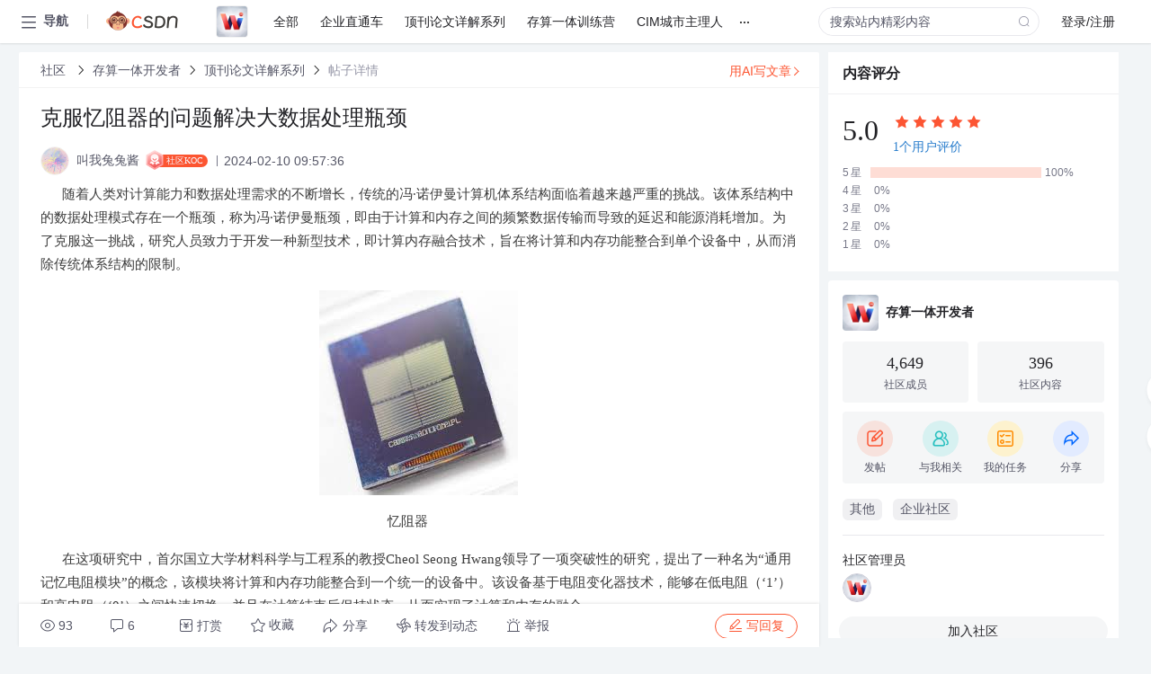

--- FILE ---
content_type: text/html; charset=utf-8
request_url: https://bbs.csdn.net/topics/618067241
body_size: 21243
content:
<!doctype html><html lang="zh" data-server-rendered="true" data-v-6816b447><head><title>克服忆阻器的问题解决大数据处理瓶颈-CSDN社区</title> <meta name="keywords" content=""> <meta name="description" content="以下内容是CSDN社区关于克服忆阻器的问题解决大数据处理瓶颈相关内容，如果想了解更多关于存算一体开发者社区其他内容，请访问CSDN社区。"> <meta http-equiv="content-type" content="text/html;charset=utf-8"> <meta name="viewport" content="width=device-width"> <meta name="referrer" content="always"> <!----> <!----> <meta name="applicable-device" content="pc"> <!----> <!----> <!----> <!----> <!----> <!----> <!----> <link rel="shortcut icon" href="https://g.csdnimg.cn/static/logo/favicon32.ico" type="image/x-icon"> <link rel="canonical" href="https://bbs.csdn.net/topics/618067241"> 
          <meta name="csdnFooter" content='{"type":"2","el":".public_pc_right_footer2020"}'>
       <!----> 
          <meta name="report" content={"spm":"1035.2249","pid":"ucenter","extra":"{\"id\":831753,\"topicId\":618067241}"} />
       <script src="https://g.csdnimg.cn/??lib/jquery/1.12.4/jquery.min.js,user-tooltip/2.7/user-tooltip.js,lib/qrcode/1.0.0/qrcode.min.js"></script> <script src='//g.csdnimg.cn/common/csdn-report/report.js' type='text/javascript'></script> 
         <script src="https://g.csdnimg.cn/user-ordercart/2.1.0/user-ordercart.js?ts=2.1.0"></script>
       <!----> 
          <script src="https://g.csdnimg.cn/common/csdn-login-box/csdn-login-box.js" defer></script>
       
         <script src="https://g.csdnimg.cn/user-ordertip/3.0.2/user-ordertip.js?t=3.0.2"></script>
       <!----> <!----> 
         <script src="https://g.csdnimg.cn/user-accusation/1.0.3/user-accusation.js"></script>
       
        <script type="application/ld+json">
          {
            "@context": "https://ziyuan.baidu.com/contexts/cambrian.jsonld",
            "@id": "https://bbs.csdn.net/topics/618067241",
            "appid": "1638831770136827",
            "pubDate": "2024-02-10T09:57:36+08:00",
            "title": "克服忆阻器的问题解决大数据处理瓶颈",
            "upDate": "2024-02-10T09:57:36+08:00"
          }
        </script>
       <!----> <!----> <!----> <!----><link rel="stylesheet" href="https://csdnimg.cn/release/cmsfe/public/css/common.3b782f12.css"><link rel="stylesheet" href="https://csdnimg.cn/release/cmsfe/public/css/tpl/ccloud-detail/index.9badf0c8.css"></head> <body><!----> <div id="app"><div><div class="main"><div class="page-container page-component"><div data-v-6816b447><div class="home_wrap" style="padding-top:48px;background-color:#f2f5f7;" data-v-6816b447><div data-v-6816b447>
        <script type="text/javascript" src="https://g.csdnimg.cn/lib/swiper/6.0.4/js/swiper.js" defer></script>
      </div> <div id="floor-user-content_562" data-editor="1111" data-v-6816b447><div comp-data="[object Object]" data-v-229a00b0><div data-v-51b52e74 data-v-229a00b0><div id="pub-short" data-v-51b52e74></div> <div id="pub-long" data-v-51b52e74></div></div> <!----> <div class="content detail-content-box cloud-maintainer" data-v-229a00b0><div class="detail-container com-list-box" data-v-4a5a7f56 data-v-229a00b0><div class="detail-main" data-v-4a5a7f56><div class="inner" data-v-4a5a7f56><div class="msgComponent" data-v-56585d28 data-v-4a5a7f56><!----> <div class="cloud-breadcrumb" data-v-56585d28><div aria-label="Breadcrumb" role="navigation" class="el-breadcrumb" data-v-56585d28><span class="el-breadcrumb__item" data-v-56585d28><span role="link" class="el-breadcrumb__inner"><a href="https://bbs.csdn.net" class="active" data-v-56585d28>
          社区
        </a></span><span role="presentation" class="el-breadcrumb__separator"></span></span> <span class="el-breadcrumb__item" data-v-56585d28><span role="link" class="el-breadcrumb__inner"><a href="https://bbs.csdn.net/forums/computinginmemory" class="active" data-v-56585d28>存算一体开发者</a></span><span role="presentation" class="el-breadcrumb__separator"></span></span> <span class="el-breadcrumb__item" data-v-56585d28><span role="link" class="el-breadcrumb__inner"><a href="https://bbs.csdn.net/forums/computinginmemory?typeId=5901070" class="active" data-v-56585d28>顶刊论文详解系列</a></span><span role="presentation" class="el-breadcrumb__separator"></span></span> <span class="el-breadcrumb__item" data-v-56585d28><span role="link" class="el-breadcrumb__inner"><a href="" class="forbit" data-v-56585d28>帖子详情</a></span><span role="presentation" class="el-breadcrumb__separator"></span></span></div></div> <!----> <div class="type-main" data-v-56585d28><!----> <div class="rich-text msg-item msg-rich" data-v-0c168368 data-v-56585d28><div class="item-desc-wrap" data-v-0c168368><div class="item-title" data-v-0c168368><!----> <div class="blog" style="padding-top: 17px;" data-v-0c168368><div class="flex align-items-center" data-v-0c168368><!----> <h1 data-v-0c168368>克服忆阻器的问题解决大数据处理瓶颈</h1></div> <div class="user-card" data-v-0c168368><div class="user-title flex align-center" data-v-21e3c89c data-v-0c168368><a href="https://blog.csdn.net/tutututu12345678" target="_blank" class="flex align-center" data-v-21e3c89c><img src="https://profile-avatar.csdnimg.cn/4c272bfbf2d642a3b6583ab6deed34b3_tutututu12345678.jpg!1" alt class="head" data-v-21e3c89c> <span class="name" data-v-21e3c89c>叫我兔兔酱</span></a> <span class="cop flex1" data-v-21e3c89c><!----> <span class="cop-name1" data-v-21e3c89c><i data-v-21e3c89c></i>社区KOC
    </span> <!----> <span class="cop-p time" data-v-21e3c89c>2024-02-10 09:57:36</span>  <!----></span> <div class="foot-btn-more" data-v-21e3c89c><!----> <!----></div></div></div> <!----> <!----> <!----> <div id="blogDetail2" class="markdown_views htmledit_views" data-v-0c168368><p style="margin-left:0.0001pt; margin-right:0px">      随着人类对计算能力和数据处理需求的不断增长&#xff0c;传统的冯·诺伊曼计算机体系结构面临着越来越严重的挑战。该体系结构中的数据处理模式存在一个瓶颈&#xff0c;称为冯·诺伊曼瓶颈&#xff0c;即由于计算和内存之间的频繁数据传输而导致的延迟和能源消耗增加。为了克服这一挑战&#xff0c;研究人员致力于开发一种新型技术&#xff0c;即计算内存融合技术&#xff0c;旨在将计算和内存功能整合到单个设备中&#xff0c;从而消除传统体系结构的限制。</p>

<p style="text-align:center"><img alt="" src="https://img-community.csdnimg.cn/images/d10662e28cd5474abab533d1e8340d98.jpeg" /></p>

<p style="text-align:center">忆阻器      </p>

<p>      在这项研究中&#xff0c;首尔国立大学材料科学与工程系的教授Cheol Seong Hwang领导了一项突破性的研究&#xff0c;提出了一种名为“通用记忆电阻模块”的概念&#xff0c;该模块将计算和内存功能整合到一个统一的设备中。该设备基于电阻变化器技术&#xff0c;能够在低电阻&#xff08;‘1’&#xff09;和高电阻&#xff08;‘0’&#xff09;之间快速切换&#xff0c;并且在计算结束后保持状态&#xff0c;从而实现了计算和内存的融合。</p>

<p style="margin-left:0.0001pt; margin-right:0px">       这项研究突破了传统冯·诺伊曼计算机体系结构的限制&#xff0c;提出了一种全新的解决方案。通用记忆电阻模块的设计原理与运作机制&#xff0c;使其能够在单个设备内同时完成计算和存储功能。通过将数据存储和处理功能整合到同一设备中&#xff0c;大大减少了数据在计算和内存之间传输的需求&#xff0c;从而避免了传统计算机体系结构中的瓶颈问题。</p>

<p style="text-align:center"><img alt="" src="https://img-community.csdnimg.cn/images/65dbbb91caa44ae6b39cb5678a1c9f25.png" /></p>

<p style="text-align:center">忆阻器如何改变电阻 </p>

<p style="margin-left:0.0001pt; margin-right:0px">      然而&#xff0c;虽然电阻变化器技术为计算内存融合提供了一个有希望的途径&#xff0c;但其自身也存在一些挑战。例如&#xff0c;电阻变化器的电阻切换可能会出现不可避免的变化&#xff0c;导致可靠性问题和计算错误。为了解决这些问题&#xff0c;研究团队还开发了一种能源高效的错误检测和校正设备&#xff0c;该设备能够及时检测并纠正在计算过程中出现的错误&#xff0c;从而降低了能源消耗和计算错误的概率。</p>

<p style="margin-left:0.0001pt; margin-right:0px">       该研究的成果为解决大数据处理中的瓶颈问题提供了一种全新的思路和解决方案。未来&#xff0c;随着该技术的进一步发展和应用&#xff0c;我们有望看到更加高效和能源节约的计算系统应用于各个领域&#xff0c;推动人类社会迈向数字化时代的新高度。</p>
</div></div></div></div> <div class="test" data-v-0c168368>
      ...全文
    </div> <!----></div> <!----> <!----> <!----> <!----> <!----> <div class="vote-outer" style="margin-bottom: 16px;" data-v-56585d28><div class="vote-content" data-v-6331320d data-v-56585d28></div></div> <div class="rates-outer flex align-items-center" data-v-756eb1fa data-v-56585d28><!----> <div role="slider" aria-valuenow="0" aria-valuemin="0" aria-valuemax="5" tabindex="0" class="el-rate" data-v-756eb1fa><span class="el-rate__item" style="cursor:pointer;"><i class="el-rate__icon el-icon-star-off" style="color:#999AAA;"><!----></i></span><span class="el-rate__item" style="cursor:pointer;"><i class="el-rate__icon el-icon-star-off" style="color:#999AAA;"><!----></i></span><span class="el-rate__item" style="cursor:pointer;"><i class="el-rate__icon el-icon-star-off" style="color:#999AAA;"><!----></i></span><span class="el-rate__item" style="cursor:pointer;"><i class="el-rate__icon el-icon-star-off" style="color:#999AAA;"><!----></i></span><span class="el-rate__item" style="cursor:pointer;"><i class="el-rate__icon el-icon-star-off" style="color:#999AAA;"><!----></i></span><span class="el-rate__text" style="color:#555666;"></span></div></div> <!----> <!----></div> <div class="detail-commentbar-box" data-v-56585d28><div class="commentToolbar" data-v-d10a0ac8 data-v-56585d28><div class="user-operate clearTpaErr" data-v-d10a0ac8><span class="sacn" data-v-d10a0ac8><i class="tool-icon icon-sacn" data-v-d10a0ac8></i><span class="num" data-v-d10a0ac8>93</span></span> <span data-report-click="{&quot;spm&quot;:&quot;3001.5988&quot;}" class="reply" data-v-d10a0ac8><i class="tool-icon icon-reply" data-v-d10a0ac8></i><span data-v-d10a0ac8>6</span></span> <!----> <span class="pay-money" data-v-d10a0ac8><i class="tool-icon icon-pay" data-v-d10a0ac8></i><span data-v-d10a0ac8>打赏</span></span> <span data-report-click="{&quot;spm&quot;:&quot;3001.5987&quot;}" class="collect" data-v-d10a0ac8><i class="tool-icon icon-collect" data-v-d10a0ac8></i>收藏<!----></span> <div class="handle-item share" data-v-ca030a68 data-v-d10a0ac8><span height="384" data-v-ca030a68><div role="tooltip" id="el-popover-7153" aria-hidden="true" class="el-popover el-popper popo share-popover" style="width:265px;display:none;"><!----><div id="tool-QRcode" class="QRcode" data-v-ca030a68><img src="https://csdnimg.cn/release/cmsfe/public/img/shareBg3.9519d347.png" alt="" class="share-bg" data-v-ca030a68> <div class="share-bg-box" data-v-ca030a68><div class="share-content" data-v-ca030a68><img src="https://profile-avatar.csdnimg.cn/4c272bfbf2d642a3b6583ab6deed34b3_tutututu12345678.jpg!1" alt="" class="share-avatar" data-v-ca030a68> <div class="share-tit" data-v-ca030a68>克服忆阻器的问题解决大数据处理瓶颈</div> <div class="share-dec" data-v-ca030a68>随着人类对计算能力和数据处理需求的不断增长，传统的冯·诺伊曼计算机体系结构面临着越来越严重的挑战。该体系结构中的数据处理模式存在一个瓶颈，称为冯·诺伊曼瓶颈，即由于计算和内存之间的频繁数据传输而导致的延迟和能源消耗增加。为了克服这一挑战，研究人员致力</div> <span class="copy-share-url" data-v-ca030a68>复制链接</span> <div class="shareText" data-v-ca030a68>
            
          </div></div> <div class="share-code" data-v-ca030a68><div class="qrcode" data-v-ca030a68></div> <div class="share-code-text" data-v-ca030a68>扫一扫</div></div></div></div> </div><span class="el-popover__reference-wrapper"><div class="tool-btn share" data-v-d10a0ac8><i class="cty-share" data-v-d10a0ac8></i> <span data-v-d10a0ac8>分享</span></div></span></span></div> <span class="blink-btn" data-v-d10a0ac8><i class="icon-blink" data-v-d10a0ac8></i> <span data-v-d10a0ac8>转发到动态</span></span> <!----> <!----> <span class="report" data-v-d10a0ac8><i class="tool-icon icon-report" data-v-d10a0ac8></i><span data-v-d10a0ac8>举报</span></span> <div class="edit-item" data-v-829a41e2 data-v-d10a0ac8><!----></div> <!----> <div class="reply-box" data-v-d10a0ac8><span data-report-click="{&quot;spm&quot;:&quot;3001.5990&quot;}" class="reply reply-act" data-v-d10a0ac8><i class="icon-edit" data-v-d10a0ac8></i>
        写回复</span></div></div> <!----> <!----> <!----> <!----> <div class="el-dialog__wrapper" style="display:none;" data-v-d10a0ac8><div role="dialog" aria-modal="true" aria-label="配置赞助广告" class="el-dialog topicad-dialog" style="margin-top:15vh;width:500px;"><div class="el-dialog__header"><span class="el-dialog__title">配置赞助广告</span><button type="button" aria-label="Close" class="el-dialog__headerbtn"><i class="el-dialog__close el-icon el-icon-close"></i></button></div><!----><div class="el-dialog__footer"><span class="dialog-footer"><button type="button" class="el-button el-button--default el-button--middle"><!----><!----><span>取 消</span></button> <button type="button" class="el-button el-button--primary submit"><!----><!----><span>
      确 定
    </span></button></span></div></div></div></div></div> <!----> <a href="https://mp.csdn.net/edit?guide=1" target="_blank" data-report-click="{&quot;spm&quot;:&quot;3001.9713&quot;}" data-report-query="spm=3001.9713" class="ai-assistant-entrance" data-v-56585d28><span data-v-56585d28>用AI写文章</span> <span class="r-arrow" data-v-56585d28></span></a></div> <!----> <div class="Comment" data-v-aeae4ab6 data-v-4a5a7f56><!----> <header class="reply-header" data-v-aeae4ab6><div class="reply-info" data-v-aeae4ab6><span data-v-aeae4ab6>6 条</span>回复</div> <div class="rit-btn" data-v-aeae4ab6><i class="icon icon-switch" data-v-aeae4ab6></i> <span data-v-aeae4ab6>切换为时间正序</span></div></header> <div class="comment-plugin" data-v-1ba719dd data-v-aeae4ab6><div class="init-box" data-v-1ba719dd><div class="input-box" data-v-1ba719dd>请发表友善的回复…</div> <div class="btn-reply" data-v-1ba719dd>发表回复</div></div> <div data-v-1ba719dd><div class="rich-editor detailReplay" style="display:none;" data-v-06960096 data-v-1ba719dd><!----> <!----> <!----> <div id="mdEditor" class="area" data-v-06960096></div></div></div> <div class="el-dialog__wrapper" style="display:none;" data-v-1ba719dd><div role="dialog" aria-modal="true" aria-label="dialog" class="el-dialog redEnvolope-form-reward-dialog" style="margin-top:15vh;width:400px;"><div class="el-dialog__header"><div class="el-dialog__custom-header"><span class="main_title">打赏红包</span> <img src="[data-uri]" alt="" class="close"></div><!----></div><!----><div class="el-dialog__footer"><span class="dialog-footer"><div class="pay-number"><span>需支付:</span> <span>0.00 </span> <span>元</span></div> <button type="button" class="el-button el-button--default el-button--middle"><!----><!----><span>取 消</span></button> <button type="button" class="el-button el-button--primary disable submit"><!----><!----><span>确 定</span></button></span></div></div></div></div> <div class="comment-box" data-v-aeae4ab6><div id="commentMsgId" class="commentMsg" data-v-395b6e48 data-v-aeae4ab6><div data-v-395b6e48><div id="603206338" class="comment-item" data-v-395b6e48><div class="comment-box" data-v-395b6e48><div class="head-img" data-v-395b6e48><a target="_blank" href="https://blog.csdn.net/wanmeijuhao" data-v-395b6e48><img src="https://profile-avatar.csdnimg.cn/9efb50a5777147568cba5e02e3803295_wanmeijuhao.jpg!1" alt data-v-395b6e48></a></div> <div class="comment-main" data-v-395b6e48><div class="user-msg" data-v-395b6e48><div class="info-card" data-v-395b6e48><span class="name" data-v-395b6e48><a target="_blank" href="https://blog.csdn.net/wanmeijuhao" class="name" data-v-395b6e48>完美句号</a> <!----> <span class="title" data-v-395b6e48><i data-v-395b6e48></i><span data-v-395b6e48>社区KOL</span></span> <span class="time" data-v-395b6e48>2024-02-17</span></span> <!----></div> <div class="user-operate clearTpaErr" data-v-395b6e48><span class="operate" data-v-395b6e48><i class="icon icon-operate" data-v-395b6e48></i> <div class="option-box" data-v-395b6e48><ul class="ul-box" data-v-395b6e48><li data-v-395b6e48>打赏</li><!----><!----><!----><li data-v-395b6e48>举报</li></ul></div></span> <span data-report-click="{&quot;spm&quot;:&quot;3001.5991&quot;}" class="reply" data-v-395b6e48><i class="icon icon-reply" data-v-395b6e48></i> <span data-v-395b6e48>回复</span></span> <!----> <!----> <span data-report-click="{&quot;spm&quot;:&quot;3001.5992&quot;}" class="love" data-v-395b6e48><span class="num" data-v-395b6e48>1</span> <i class="icon" data-v-395b6e48></i></span></div></div> <div class="comment-msg" data-v-395b6e48><div class="msg" data-v-395b6e48><!----> <span id="text-603206338" class="text rich-text blog-content-box htmledit_views markdown_views" data-v-395b6e48><p>支持存内计算开发社区的建设</p>
</span></div></div> <!----></div></div> <div class="comment-child flat-child" data-v-395b6e48><!----></div></div><div id="603206325" class="comment-item" data-v-395b6e48><div class="comment-box" data-v-395b6e48><div class="head-img" data-v-395b6e48><a target="_blank" href="https://blog.csdn.net/wanmeijuhao" data-v-395b6e48><img src="https://profile-avatar.csdnimg.cn/9efb50a5777147568cba5e02e3803295_wanmeijuhao.jpg!1" alt data-v-395b6e48></a></div> <div class="comment-main" data-v-395b6e48><div class="user-msg" data-v-395b6e48><div class="info-card" data-v-395b6e48><span class="name" data-v-395b6e48><a target="_blank" href="https://blog.csdn.net/wanmeijuhao" class="name" data-v-395b6e48>完美句号</a> <!----> <span class="title" data-v-395b6e48><i data-v-395b6e48></i><span data-v-395b6e48>社区KOL</span></span> <span class="time" data-v-395b6e48>2024-02-16</span></span> <!----></div> <div class="user-operate clearTpaErr" data-v-395b6e48><span class="operate" data-v-395b6e48><i class="icon icon-operate" data-v-395b6e48></i> <div class="option-box" data-v-395b6e48><ul class="ul-box" data-v-395b6e48><li data-v-395b6e48>打赏</li><!----><!----><!----><li data-v-395b6e48>举报</li></ul></div></span> <span data-report-click="{&quot;spm&quot;:&quot;3001.5991&quot;}" class="reply" data-v-395b6e48><i class="icon icon-reply" data-v-395b6e48></i> <span data-v-395b6e48>回复</span></span> <!----> <!----> <span data-report-click="{&quot;spm&quot;:&quot;3001.5992&quot;}" class="love" data-v-395b6e48><span class="num" data-v-395b6e48>1</span> <i class="icon" data-v-395b6e48></i></span></div></div> <div class="comment-msg" data-v-395b6e48><div class="msg" data-v-395b6e48><!----> <span id="text-603206325" class="text rich-text blog-content-box htmledit_views markdown_views" data-v-395b6e48><p>支持存内计算开发社区的建设</p>
</span></div></div> <!----></div></div> <div class="comment-child flat-child" data-v-395b6e48><!----></div></div><div id="603206682" class="comment-item" data-v-395b6e48><div class="comment-box" data-v-395b6e48><div class="head-img" data-v-395b6e48><a target="_blank" href="https://blog.csdn.net/wanmeijuhao" data-v-395b6e48><img src="https://profile-avatar.csdnimg.cn/9efb50a5777147568cba5e02e3803295_wanmeijuhao.jpg!1" alt data-v-395b6e48></a></div> <div class="comment-main" data-v-395b6e48><div class="user-msg" data-v-395b6e48><div class="info-card" data-v-395b6e48><span class="name" data-v-395b6e48><a target="_blank" href="https://blog.csdn.net/wanmeijuhao" class="name" data-v-395b6e48>完美句号</a> <!----> <span class="title" data-v-395b6e48><i data-v-395b6e48></i><span data-v-395b6e48>社区KOL</span></span> <span class="time" data-v-395b6e48>2024-02-15</span></span> <!----></div> <div class="user-operate clearTpaErr" data-v-395b6e48><span class="operate" data-v-395b6e48><i class="icon icon-operate" data-v-395b6e48></i> <div class="option-box" data-v-395b6e48><ul class="ul-box" data-v-395b6e48><li data-v-395b6e48>打赏</li><!----><!----><!----><li data-v-395b6e48>举报</li></ul></div></span> <span data-report-click="{&quot;spm&quot;:&quot;3001.5991&quot;}" class="reply" data-v-395b6e48><i class="icon icon-reply" data-v-395b6e48></i> <span data-v-395b6e48>回复</span></span> <!----> <!----> <span data-report-click="{&quot;spm&quot;:&quot;3001.5992&quot;}" class="love" data-v-395b6e48><span class="num" data-v-395b6e48>1</span> <i class="icon" data-v-395b6e48></i></span></div></div> <div class="comment-msg" data-v-395b6e48><div class="msg" data-v-395b6e48><!----> <span id="text-603206682" class="text rich-text blog-content-box htmledit_views markdown_views" data-v-395b6e48><p>建设存内计算开发者社区</p>
</span></div></div> <!----></div></div> <div class="comment-child flat-child" data-v-395b6e48><!----></div></div><div id="603206271" class="comment-item" data-v-395b6e48><div class="comment-box" data-v-395b6e48><div class="head-img" data-v-395b6e48><a target="_blank" href="https://blog.csdn.net/wanmeijuhao" data-v-395b6e48><img src="https://profile-avatar.csdnimg.cn/9efb50a5777147568cba5e02e3803295_wanmeijuhao.jpg!1" alt data-v-395b6e48></a></div> <div class="comment-main" data-v-395b6e48><div class="user-msg" data-v-395b6e48><div class="info-card" data-v-395b6e48><span class="name" data-v-395b6e48><a target="_blank" href="https://blog.csdn.net/wanmeijuhao" class="name" data-v-395b6e48>完美句号</a> <!----> <span class="title" data-v-395b6e48><i data-v-395b6e48></i><span data-v-395b6e48>社区KOL</span></span> <span class="time" data-v-395b6e48>2024-02-14</span></span> <!----></div> <div class="user-operate clearTpaErr" data-v-395b6e48><span class="operate" data-v-395b6e48><i class="icon icon-operate" data-v-395b6e48></i> <div class="option-box" data-v-395b6e48><ul class="ul-box" data-v-395b6e48><li data-v-395b6e48>打赏</li><!----><!----><!----><li data-v-395b6e48>举报</li></ul></div></span> <span data-report-click="{&quot;spm&quot;:&quot;3001.5991&quot;}" class="reply" data-v-395b6e48><i class="icon icon-reply" data-v-395b6e48></i> <span data-v-395b6e48>回复</span></span> <!----> <!----> <span data-report-click="{&quot;spm&quot;:&quot;3001.5992&quot;}" class="love" data-v-395b6e48><span class="num" data-v-395b6e48>1</span> <i class="icon" data-v-395b6e48></i></span></div></div> <div class="comment-msg" data-v-395b6e48><div class="msg" data-v-395b6e48><!----> <span id="text-603206271" class="text rich-text blog-content-box htmledit_views markdown_views" data-v-395b6e48><p>建设存内计算开发者社区</p>
</span></div></div> <!----></div></div> <div class="comment-child flat-child" data-v-395b6e48><!----></div></div><div id="603207096" class="comment-item" data-v-395b6e48><div class="comment-box" data-v-395b6e48><div class="head-img" data-v-395b6e48><a target="_blank" href="https://blog.csdn.net/qq_35716689" data-v-395b6e48><img src="https://profile-avatar.csdnimg.cn/9c4d24204a6d49d7b72ddb88402ca9fb_qq_35716689.jpg!1" alt data-v-395b6e48></a></div> <div class="comment-main" data-v-395b6e48><div class="user-msg" data-v-395b6e48><div class="info-card" data-v-395b6e48><span class="name" data-v-395b6e48><a target="_blank" href="https://blog.csdn.net/qq_35716689" class="name" data-v-395b6e48>浅沫云归</a> <!----> <span class="title" data-v-395b6e48><i data-v-395b6e48></i><span data-v-395b6e48>社区KOC</span></span> <span class="time" data-v-395b6e48>2024-02-10</span></span> <!----></div> <div class="user-operate clearTpaErr" data-v-395b6e48><span class="operate" data-v-395b6e48><i class="icon icon-operate" data-v-395b6e48></i> <div class="option-box" data-v-395b6e48><ul class="ul-box" data-v-395b6e48><li data-v-395b6e48>打赏</li><!----><!----><!----><li data-v-395b6e48>举报</li></ul></div></span> <span data-report-click="{&quot;spm&quot;:&quot;3001.5991&quot;}" class="reply" data-v-395b6e48><i class="icon icon-reply" data-v-395b6e48></i> <span data-v-395b6e48>回复</span></span> <!----> <!----> <span data-report-click="{&quot;spm&quot;:&quot;3001.5992&quot;}" class="love" data-v-395b6e48><!----> <i class="icon" data-v-395b6e48></i></span></div></div> <div class="comment-msg" data-v-395b6e48><div class="msg" data-v-395b6e48><!----> <span id="text-603207096" class="text rich-text blog-content-box htmledit_views markdown_views" data-v-395b6e48><p>支持存内计算开发者社区的建设</p>
</span></div></div> <!----></div></div> <div class="comment-child flat-child" data-v-395b6e48><!----></div></div><div id="603208067" class="comment-item" data-v-395b6e48><div class="comment-box" data-v-395b6e48><div class="head-img" data-v-395b6e48><a target="_blank" href="https://blog.csdn.net/wanmeijuhao" data-v-395b6e48><img src="https://profile-avatar.csdnimg.cn/9efb50a5777147568cba5e02e3803295_wanmeijuhao.jpg!1" alt data-v-395b6e48></a></div> <div class="comment-main" data-v-395b6e48><div class="user-msg" data-v-395b6e48><div class="info-card" data-v-395b6e48><span class="name" data-v-395b6e48><a target="_blank" href="https://blog.csdn.net/wanmeijuhao" class="name" data-v-395b6e48>完美句号</a> <!----> <span class="title" data-v-395b6e48><i data-v-395b6e48></i><span data-v-395b6e48>社区KOL</span></span> <span class="time" data-v-395b6e48>2024-02-10</span></span> <!----></div> <div class="user-operate clearTpaErr" data-v-395b6e48><span class="operate" data-v-395b6e48><i class="icon icon-operate" data-v-395b6e48></i> <div class="option-box" data-v-395b6e48><ul class="ul-box" data-v-395b6e48><li data-v-395b6e48>打赏</li><!----><!----><!----><li data-v-395b6e48>举报</li></ul></div></span> <span data-report-click="{&quot;spm&quot;:&quot;3001.5991&quot;}" class="reply" data-v-395b6e48><i class="icon icon-reply" data-v-395b6e48></i> <span data-v-395b6e48>回复</span></span> <!----> <!----> <span data-report-click="{&quot;spm&quot;:&quot;3001.5992&quot;}" class="love" data-v-395b6e48><span class="num" data-v-395b6e48>1</span> <i class="icon" data-v-395b6e48></i></span></div></div> <div class="comment-msg" data-v-395b6e48><div class="msg" data-v-395b6e48><!----> <span id="text-603208067" class="text rich-text blog-content-box htmledit_views markdown_views" data-v-395b6e48><p>支持存内计算开发者社区的建设</p>
</span></div></div> <!----></div></div> <div class="comment-child flat-child" data-v-395b6e48><!----></div></div> <!----></div> <!----></div> <!----></div> <!----></div> <xg-player examineInfo="[object Object]" optionsConfig="[object Object]" data-v-4a5a7f56></xg-player> <div class="recommendList" data-v-ca2d15ac data-v-4a5a7f56><div data-report-view="{&quot;mod&quot;:&quot;popu_645&quot;,&quot;index&quot;:&quot;1&quot;,&quot;dest&quot;:&quot;https://download.csdn.net/download/jiebing2020/24669071&quot;,&quot;strategy&quot;:&quot;2~default~OPENSEARCH~Paid&quot;,&quot;extra&quot;:&quot;{\&quot;utm_medium\&quot;:\&quot;distribute.pc_relevant_bbs_down_v2.none-task-download-2~default~OPENSEARCH~Paid-1-24669071-bbs-618067241.264^v3^pc_relevant_bbs_down_v2_opensearchbbsnew\&quot;,\&quot;dist_request_id\&quot;:\&quot;1769054856082_02017\&quot;}&quot;,&quot;spm&quot;:&quot;1035.2023.3001.6557&quot;}" class="list-item" data-v-ca2d15ac><div class="recommend-title" data-v-ca2d15ac><img src="[data-uri]" alt data-v-ca2d15ac> <a target="_blank" href="https://download.csdn.net/download/jiebing2020/24669071" data-report-click="{&quot;mod&quot;:&quot;popu_645&quot;,&quot;index&quot;:&quot;1&quot;,&quot;dest&quot;:&quot;https://download.csdn.net/download/jiebing2020/24669071&quot;,&quot;strategy&quot;:&quot;2~default~OPENSEARCH~Paid&quot;,&quot;extra&quot;:&quot;{\&quot;utm_medium\&quot;:\&quot;distribute.pc_relevant_bbs_down_v2.none-task-download-2~default~OPENSEARCH~Paid-1-24669071-bbs-618067241.264^v3^pc_relevant_bbs_down_v2_opensearchbbsnew\&quot;,\&quot;dist_request_id\&quot;:\&quot;1769054856082_02017\&quot;}&quot;,&quot;spm&quot;:&quot;1035.2023.3001.6557&quot;}" data-report-query="spm=1035.2023.3001.6557&amp;utm_medium=distribute.pc_relevant_bbs_down_v2.none-task-download-2~default~OPENSEARCH~Paid-1-24669071-bbs-618067241.264^v3^pc_relevant_bbs_down_v2_opensearchbbsnew&amp;depth_1-utm_source=distribute.pc_relevant_bbs_down_v2.none-task-download-2~default~OPENSEARCH~Paid-1-24669071-bbs-618067241.264^v3^pc_relevant_bbs_down_v2_opensearchbbsnew" class="title" data-v-ca2d15ac>基于<em>忆阻器</em>的神经网络应用研究.pdf</a></div> <a target="_blank" href="https://download.csdn.net/download/jiebing2020/24669071" data-report-click="{&quot;mod&quot;:&quot;popu_645&quot;,&quot;index&quot;:&quot;1&quot;,&quot;dest&quot;:&quot;https://download.csdn.net/download/jiebing2020/24669071&quot;,&quot;strategy&quot;:&quot;2~default~OPENSEARCH~Paid&quot;,&quot;extra&quot;:&quot;{\&quot;utm_medium\&quot;:\&quot;distribute.pc_relevant_bbs_down_v2.none-task-download-2~default~OPENSEARCH~Paid-1-24669071-bbs-618067241.264^v3^pc_relevant_bbs_down_v2_opensearchbbsnew\&quot;,\&quot;dist_request_id\&quot;:\&quot;1769054856082_02017\&quot;}&quot;,&quot;spm&quot;:&quot;1035.2023.3001.6557&quot;}" data-report-query="spm=1035.2023.3001.6557&amp;utm_medium=distribute.pc_relevant_bbs_down_v2.none-task-download-2~default~OPENSEARCH~Paid-1-24669071-bbs-618067241.264^v3^pc_relevant_bbs_down_v2_opensearchbbsnew&amp;depth_1-utm_source=distribute.pc_relevant_bbs_down_v2.none-task-download-2~default~OPENSEARCH~Paid-1-24669071-bbs-618067241.264^v3^pc_relevant_bbs_down_v2_opensearchbbsnew" class="desc" data-v-ca2d15ac>在神经形态计算的应用中，<em>忆阻器</em>可以应用于图像识别、语音识别、自然语言处理等领域。它们可以模拟人脑的信息处理机制，实现机器学习和深度学习的功能。  <em>忆阻器</em>在神经形态计算中的应用前景广阔，具有巨大的技术和...</a></div><div data-report-view="{&quot;mod&quot;:&quot;popu_645&quot;,&quot;index&quot;:&quot;2&quot;,&quot;dest&quot;:&quot;https://download.csdn.net/download/jiebing2020/24631312&quot;,&quot;strategy&quot;:&quot;2~default~OPENSEARCH~Rate&quot;,&quot;extra&quot;:&quot;{\&quot;utm_medium\&quot;:\&quot;distribute.pc_relevant_bbs_down_v2.none-task-download-2~default~OPENSEARCH~Rate-2-24631312-bbs-618067241.264^v3^pc_relevant_bbs_down_v2_opensearchbbsnew\&quot;,\&quot;dist_request_id\&quot;:\&quot;1769054856082_02017\&quot;}&quot;,&quot;spm&quot;:&quot;1035.2023.3001.6557&quot;}" class="list-item" data-v-ca2d15ac><div class="recommend-title" data-v-ca2d15ac><img src="[data-uri]" alt data-v-ca2d15ac> <a target="_blank" href="https://download.csdn.net/download/jiebing2020/24631312" data-report-click="{&quot;mod&quot;:&quot;popu_645&quot;,&quot;index&quot;:&quot;2&quot;,&quot;dest&quot;:&quot;https://download.csdn.net/download/jiebing2020/24631312&quot;,&quot;strategy&quot;:&quot;2~default~OPENSEARCH~Rate&quot;,&quot;extra&quot;:&quot;{\&quot;utm_medium\&quot;:\&quot;distribute.pc_relevant_bbs_down_v2.none-task-download-2~default~OPENSEARCH~Rate-2-24631312-bbs-618067241.264^v3^pc_relevant_bbs_down_v2_opensearchbbsnew\&quot;,\&quot;dist_request_id\&quot;:\&quot;1769054856082_02017\&quot;}&quot;,&quot;spm&quot;:&quot;1035.2023.3001.6557&quot;}" data-report-query="spm=1035.2023.3001.6557&amp;utm_medium=distribute.pc_relevant_bbs_down_v2.none-task-download-2~default~OPENSEARCH~Rate-2-24631312-bbs-618067241.264^v3^pc_relevant_bbs_down_v2_opensearchbbsnew&amp;depth_1-utm_source=distribute.pc_relevant_bbs_down_v2.none-task-download-2~default~OPENSEARCH~Rate-2-24631312-bbs-618067241.264^v3^pc_relevant_bbs_down_v2_opensearchbbsnew" class="title" data-v-ca2d15ac>美欧积极发展新兴类脑微处理器.pdf</a></div> <a target="_blank" href="https://download.csdn.net/download/jiebing2020/24631312" data-report-click="{&quot;mod&quot;:&quot;popu_645&quot;,&quot;index&quot;:&quot;2&quot;,&quot;dest&quot;:&quot;https://download.csdn.net/download/jiebing2020/24631312&quot;,&quot;strategy&quot;:&quot;2~default~OPENSEARCH~Rate&quot;,&quot;extra&quot;:&quot;{\&quot;utm_medium\&quot;:\&quot;distribute.pc_relevant_bbs_down_v2.none-task-download-2~default~OPENSEARCH~Rate-2-24631312-bbs-618067241.264^v3^pc_relevant_bbs_down_v2_opensearchbbsnew\&quot;,\&quot;dist_request_id\&quot;:\&quot;1769054856082_02017\&quot;}&quot;,&quot;spm&quot;:&quot;1035.2023.3001.6557&quot;}" data-report-query="spm=1035.2023.3001.6557&amp;utm_medium=distribute.pc_relevant_bbs_down_v2.none-task-download-2~default~OPENSEARCH~Rate-2-24631312-bbs-618067241.264^v3^pc_relevant_bbs_down_v2_opensearchbbsnew&amp;depth_1-utm_source=distribute.pc_relevant_bbs_down_v2.none-task-download-2~default~OPENSEARCH~Rate-2-24631312-bbs-618067241.264^v3^pc_relevant_bbs_down_v2_opensearchbbsnew" class="desc" data-v-ca2d15ac>类脑微处理器，又称神经突触微处理器或神经形态微处理器，通过模拟神经元和突触的工作原理，采用晶体管电路来复制神经元的功能，并利用<em>忆阻器</em>实现突触的可塑性。这种新型处理器不仅增强了传统微处理器的处理能力，还...</a></div><div data-report-view="{&quot;mod&quot;:&quot;popu_645&quot;,&quot;index&quot;:&quot;3&quot;,&quot;dest&quot;:&quot;https://blog.csdn.net/m0_58966968/article/details/155452129&quot;,&quot;strategy&quot;:&quot;2~default~OPENSEARCH~activity&quot;,&quot;extra&quot;:&quot;{\&quot;utm_medium\&quot;:\&quot;distribute.pc_relevant_bbs_down_v2.none-task-blog-2~default~OPENSEARCH~activity-3-155452129-bbs-618067241.264^v3^pc_relevant_bbs_down_v2_opensearchbbsnew\&quot;,\&quot;dist_request_id\&quot;:\&quot;1769054856082_02017\&quot;}&quot;,&quot;spm&quot;:&quot;1035.2023.3001.6557&quot;}" class="list-item" data-v-ca2d15ac><div class="recommend-title" data-v-ca2d15ac><img src="[data-uri]" alt data-v-ca2d15ac> <a target="_blank" href="https://blog.csdn.net/m0_58966968/article/details/155452129" data-report-click="{&quot;mod&quot;:&quot;popu_645&quot;,&quot;index&quot;:&quot;3&quot;,&quot;dest&quot;:&quot;https://blog.csdn.net/m0_58966968/article/details/155452129&quot;,&quot;strategy&quot;:&quot;2~default~OPENSEARCH~activity&quot;,&quot;extra&quot;:&quot;{\&quot;utm_medium\&quot;:\&quot;distribute.pc_relevant_bbs_down_v2.none-task-blog-2~default~OPENSEARCH~activity-3-155452129-bbs-618067241.264^v3^pc_relevant_bbs_down_v2_opensearchbbsnew\&quot;,\&quot;dist_request_id\&quot;:\&quot;1769054856082_02017\&quot;}&quot;,&quot;spm&quot;:&quot;1035.2023.3001.6557&quot;}" data-report-query="spm=1035.2023.3001.6557&amp;utm_medium=distribute.pc_relevant_bbs_down_v2.none-task-blog-2~default~OPENSEARCH~activity-3-155452129-bbs-618067241.264^v3^pc_relevant_bbs_down_v2_opensearchbbsnew&amp;depth_1-utm_source=distribute.pc_relevant_bbs_down_v2.none-task-blog-2~default~OPENSEARCH~activity-3-155452129-bbs-618067241.264^v3^pc_relevant_bbs_down_v2_opensearchbbsnew" class="title" data-v-ca2d15ac><em>忆阻器</em>存算一体技术：硬件测试的挑战与发展情况</a></div> <a target="_blank" href="https://blog.csdn.net/m0_58966968/article/details/155452129" data-report-click="{&quot;mod&quot;:&quot;popu_645&quot;,&quot;index&quot;:&quot;3&quot;,&quot;dest&quot;:&quot;https://blog.csdn.net/m0_58966968/article/details/155452129&quot;,&quot;strategy&quot;:&quot;2~default~OPENSEARCH~activity&quot;,&quot;extra&quot;:&quot;{\&quot;utm_medium\&quot;:\&quot;distribute.pc_relevant_bbs_down_v2.none-task-blog-2~default~OPENSEARCH~activity-3-155452129-bbs-618067241.264^v3^pc_relevant_bbs_down_v2_opensearchbbsnew\&quot;,\&quot;dist_request_id\&quot;:\&quot;1769054856082_02017\&quot;}&quot;,&quot;spm&quot;:&quot;1035.2023.3001.6557&quot;}" data-report-query="spm=1035.2023.3001.6557&amp;utm_medium=distribute.pc_relevant_bbs_down_v2.none-task-blog-2~default~OPENSEARCH~activity-3-155452129-bbs-618067241.264^v3^pc_relevant_bbs_down_v2_opensearchbbsnew&amp;depth_1-utm_source=distribute.pc_relevant_bbs_down_v2.none-task-blog-2~default~OPENSEARCH~activity-3-155452129-bbs-618067241.264^v3^pc_relevant_bbs_down_v2_opensearchbbsnew" class="desc" data-v-ca2d15ac>相比SRAM和MRAM方案，RRAM<em>忆阻器</em>具有非易失性、高密度和低功耗优势，更适用于AI大模型处理。然而该技术面临三大硬件测试挑战：Forming过程管控、器件参数离散性及IRDrop<em>问题</em>，需要新型DFT技术与算法补偿协同<em>解决</em>。...</a></div><div data-report-view="{&quot;mod&quot;:&quot;popu_645&quot;,&quot;index&quot;:&quot;4&quot;,&quot;dest&quot;:&quot;https://blog.csdn.net/weixin_35749796/article/details/150420668&quot;,&quot;strategy&quot;:&quot;2~default~OPENSEARCH~Rate&quot;,&quot;extra&quot;:&quot;{\&quot;utm_medium\&quot;:\&quot;distribute.pc_relevant_bbs_down_v2.none-task-blog-2~default~OPENSEARCH~Rate-4-150420668-bbs-618067241.264^v3^pc_relevant_bbs_down_v2_opensearchbbsnew\&quot;,\&quot;dist_request_id\&quot;:\&quot;1769054856082_02017\&quot;}&quot;,&quot;spm&quot;:&quot;1035.2023.3001.6557&quot;}" class="list-item" data-v-ca2d15ac><div class="recommend-title" data-v-ca2d15ac><img src="[data-uri]" alt data-v-ca2d15ac> <a target="_blank" href="https://blog.csdn.net/weixin_35749796/article/details/150420668" data-report-click="{&quot;mod&quot;:&quot;popu_645&quot;,&quot;index&quot;:&quot;4&quot;,&quot;dest&quot;:&quot;https://blog.csdn.net/weixin_35749796/article/details/150420668&quot;,&quot;strategy&quot;:&quot;2~default~OPENSEARCH~Rate&quot;,&quot;extra&quot;:&quot;{\&quot;utm_medium\&quot;:\&quot;distribute.pc_relevant_bbs_down_v2.none-task-blog-2~default~OPENSEARCH~Rate-4-150420668-bbs-618067241.264^v3^pc_relevant_bbs_down_v2_opensearchbbsnew\&quot;,\&quot;dist_request_id\&quot;:\&quot;1769054856082_02017\&quot;}&quot;,&quot;spm&quot;:&quot;1035.2023.3001.6557&quot;}" data-report-query="spm=1035.2023.3001.6557&amp;utm_medium=distribute.pc_relevant_bbs_down_v2.none-task-blog-2~default~OPENSEARCH~Rate-4-150420668-bbs-618067241.264^v3^pc_relevant_bbs_down_v2_opensearchbbsnew&amp;depth_1-utm_source=distribute.pc_relevant_bbs_down_v2.none-task-blog-2~default~OPENSEARCH~Rate-4-150420668-bbs-618067241.264^v3^pc_relevant_bbs_down_v2_opensearchbbsnew" class="title" data-v-ca2d15ac><em>忆阻器</em>阵列实现k-means聚类算法仿真项目</a></div> <a target="_blank" href="https://blog.csdn.net/weixin_35749796/article/details/150420668" data-report-click="{&quot;mod&quot;:&quot;popu_645&quot;,&quot;index&quot;:&quot;4&quot;,&quot;dest&quot;:&quot;https://blog.csdn.net/weixin_35749796/article/details/150420668&quot;,&quot;strategy&quot;:&quot;2~default~OPENSEARCH~Rate&quot;,&quot;extra&quot;:&quot;{\&quot;utm_medium\&quot;:\&quot;distribute.pc_relevant_bbs_down_v2.none-task-blog-2~default~OPENSEARCH~Rate-4-150420668-bbs-618067241.264^v3^pc_relevant_bbs_down_v2_opensearchbbsnew\&quot;,\&quot;dist_request_id\&quot;:\&quot;1769054856082_02017\&quot;}&quot;,&quot;spm&quot;:&quot;1035.2023.3001.6557&quot;}" data-report-query="spm=1035.2023.3001.6557&amp;utm_medium=distribute.pc_relevant_bbs_down_v2.none-task-blog-2~default~OPENSEARCH~Rate-4-150420668-bbs-618067241.264^v3^pc_relevant_bbs_down_v2_opensearchbbsnew&amp;depth_1-utm_source=distribute.pc_relevant_bbs_down_v2.none-task-blog-2~default~OPENSEARCH~Rate-4-150420668-bbs-618067241.264^v3^pc_relevant_bbs_down_v2_opensearchbbsnew" class="desc" data-v-ca2d15ac><em>忆阻器</em>（Memristor）是一种具有记忆功能的电阻器，由电阻（R）、电容（C）、电感（L）、和<em>忆阻器</em>（M）共同构成了电路理论中的四大基本元件。它最独特之处在于电阻值会根据通过的电荷量而改变，这种变化具有非易失性...</a></div></div></div></div> <div class="public_pc_right_footer2020" style="display:none;" data-v-4a5a7f56></div></div> <div id="right-floor-user-content_562" data-editor="{&quot;type&quot;:&quot;floor&quot;,&quot;pageId&quot;:143,&quot;floorId&quot;:562}" class="user-right-floor right-box main-box detail-user-right" data-v-229a00b0><div class="__vuescroll" style="height:100%;width:100%;padding:0;position:relative;overflow:hidden;"><div class="__panel __hidebar" style="position:relative;box-sizing:border-box;height:100%;overflow-y:hidden;overflow-x:hidden;transform-origin:;transform:;"><div class="__view" style="position:relative;box-sizing:border-box;min-width:100%;min-height:100%;"><!----><div comp-data="[object Object]" baseInfo="[object Object]" community="[object Object]" class="introduce" data-v-4722a3ae><div class="introduce-title" data-v-4722a3ae><div class="img-info" data-v-4722a3ae><a href="https://bbs.csdn.net/forums/computinginmemory" class="community-img" data-v-4722a3ae><img src="https://img-community.csdnimg.cn/avatar/5cb8c9836e964e47b6ae80cbfb1d93c8.jpg?x-oss-process=image/resize,m_fixed,h_88,w_88" alt data-v-4722a3ae> <div title="存算一体开发者" class="community-name" data-v-4722a3ae>
          存算一体开发者
        </div></a></div></div> <div class="content" data-v-4722a3ae><div class="detail" data-v-4722a3ae><div title="4649" class="item" data-v-4722a3ae><p class="num" data-v-4722a3ae>
          4,649
          </p> <p class="desc" data-v-4722a3ae>
          社区成员
        </p></div> <div title="396" class="item" data-v-4722a3ae><a href="https://bbs.csdn.net/forums/computinginmemory" target="_blank" data-v-4722a3ae><p class="num" data-v-4722a3ae>
            396 
            </p> <p class="desc" data-v-4722a3ae>
            社区内容
          </p></a></div></div> <div class="detail-btns" data-v-4722a3ae><div class="community-ctrl-btns_wrapper" data-v-0ebf603c data-v-4722a3ae><div class="community-ctrl-btns" data-v-0ebf603c><div class="community-ctrl-btns_item" data-v-0ebf603c><div data-v-160be461 data-v-0ebf603c><div data-report-click="{&quot;spm&quot;:&quot;3001.5975&quot;}" data-v-160be461><img src="https://csdnimg.cn/release/cmsfe/public/img/topic.427195d5.png" alt="" class="img sendTopic" data-v-160be461 data-v-0ebf603c> <span data-v-160be461 data-v-0ebf603c>发帖</span></div> <!----> <!----></div></div><div class="community-ctrl-btns_item" data-v-0ebf603c><div data-v-0ebf603c><img src="https://csdnimg.cn/release/cmsfe/public/img/me.40a70ab0.png" alt="" class="img me" data-v-0ebf603c> <span data-v-0ebf603c>与我相关</span></div></div><div class="community-ctrl-btns_item" data-v-0ebf603c><div data-v-0ebf603c><img src="https://csdnimg.cn/release/cmsfe/public/img/task.87b52881.png" alt="" class="img task" data-v-0ebf603c> <span data-v-0ebf603c>我的任务</span></div></div><div class="community-ctrl-btns_item" data-v-0ebf603c><div class="community-share" data-v-4ca34db9 data-v-0ebf603c><div class="handle-item share" data-v-ca030a68 data-v-4ca34db9><span height="384" data-v-ca030a68><div role="tooltip" id="el-popover-4207" aria-hidden="true" class="el-popover el-popper popo share-popover" style="width:265px;display:none;"><!----><div id="tool-QRcode" class="QRcode" data-v-ca030a68><img src="https://csdnimg.cn/release/cmsfe/public/img/shareBg3.9519d347.png" alt="" class="share-bg" data-v-ca030a68> <div class="share-bg-box" data-v-ca030a68><div class="share-content" data-v-ca030a68><img src="https://img-community.csdnimg.cn/avatar/5cb8c9836e964e47b6ae80cbfb1d93c8.jpg?x-oss-process=image/resize,m_fixed,h_88,w_88" alt="" class="share-avatar" data-v-ca030a68> <div class="share-tit" data-v-ca030a68>存算一体开发者</div> <div class="share-dec" data-v-ca030a68>聚焦开发者需求，构建AI全链路生态，推动存算一体技术普及。依托行业前沿算力架构，首发技术开源与实战训练营，提供高性能硬件底座与全栈工具链。联合高校、研究院及企业，打造新一代AI硬件开发者社区</div> <span class="copy-share-url" data-v-ca030a68>复制链接</span> <div class="shareText" data-v-ca030a68>
            
          </div></div> <div class="share-code" data-v-ca030a68><div class="qrcode" data-v-ca030a68></div> <div class="share-code-text" data-v-ca030a68>扫一扫</div></div></div></div> </div><span class="el-popover__reference-wrapper"><div data-v-0ebf603c><img src="https://csdnimg.cn/release/cmsfe/public/img/share-circle.3e0b7822.png" alt="" class="img share" data-v-0ebf603c> <span data-v-0ebf603c>分享</span></div></span></span></div> <!----></div></div></div> <!----> <div data-v-4fb59baf data-v-0ebf603c><div class="el-dialog__wrapper ccloud-pop-outer2" style="display:none;" data-v-4fb59baf><div role="dialog" aria-modal="true" aria-label="dialog" class="el-dialog el-dialog--center" style="margin-top:15vh;width:70%;"><div class="el-dialog__header"><span class="el-dialog__title"></span><!----></div><!----><div class="el-dialog__footer"><span class="dialog-footer clearfix" data-v-4fb59baf><div class="confirm-btm fr" data-v-4fb59baf>确定</div></span></div></div></div></div></div></div></div> <div style="display:none;" data-v-4722a3ae data-v-4722a3ae><!----> <div class="introduce-desc" data-v-4722a3ae><div class="introduce-desc-title" data-v-4722a3ae>社区描述</div> <span data-v-4722a3ae> 聚焦开发者需求，构建AI全链路生态，推动存算一体技术普及。依托行业前沿算力架构，首发技术开源与实战训练营，提供高性能硬件底座与全栈工具链。联合高校、研究院及企业，打造新一代AI硬件开发者社区 </span></div></div> <div class="introduce-text" data-v-4722a3ae><div class="label-box" data-v-4722a3ae><span class="label" data-v-4722a3ae>其他</span> <span class="label" data-v-4722a3ae>企业社区</span> <!----></div></div> <!----> <div class="manage" data-v-4722a3ae><div class="manage-inner" data-v-4722a3ae><span data-v-4722a3ae>社区管理员</span> <ul data-v-4722a3ae><li data-v-4722a3ae><a href="https://blog.csdn.net/m0_58966968" target="_blank" class="start-img" data-v-4722a3ae><img src="https://profile-avatar.csdnimg.cn/4437da5304554f24ad07918596777205_m0_58966968.jpg!1" alt="存算一体开发者社区" class="el-tooltip item" data-v-4722a3ae data-v-4722a3ae></a></li></ul></div></div> <div class="actions" data-v-4722a3ae><!----> <div style="flex:1;" data-v-4722a3ae><div class="join-btn" data-v-4722a3ae>
        加入社区
      </div></div> <!----> <!----></div> <div class="el-dialog__wrapper" style="display:none;" data-v-38c57799 data-v-4722a3ae><div role="dialog" aria-modal="true" aria-label="获取链接或二维码" class="el-dialog join-qrcode-dialog" style="margin-top:15vh;width:600px;"><div class="el-dialog__header"><span class="el-dialog__title">获取链接或二维码</span><button type="button" aria-label="Close" class="el-dialog__headerbtn"><i class="el-dialog__close el-icon el-icon-close"></i></button></div><!----><div class="el-dialog__footer"><span class="dialog-footer" data-v-38c57799></span></div></div></div> <div class="collapse-btn" data-v-4722a3ae><img src="[data-uri]" alt data-v-4722a3ae></div></div><!----><!----><div comp-data="[object Object]" baseInfo="[object Object]" typePage="detail" community="[object Object]" class="floor-user-right-rank" data-v-3d3affee><div class="el-tabs el-tabs--top" data-v-3d3affee><div class="el-tabs__header is-top"><div class="el-tabs__nav-wrap is-top"><div class="el-tabs__nav-scroll"><div role="tablist" class="el-tabs__nav is-top" style="transform:translateX(-0px);"><div class="el-tabs__active-bar is-top" style="width:0px;transform:translateX(0px);ms-transform:translateX(0px);webkit-transform:translateX(0px);"></div></div></div></div></div><div class="el-tabs__content"><div role="tabpanel" id="pane-integral" aria-labelledby="tab-integral" class="el-tab-pane" data-v-3d3affee></div><div role="tabpanel" aria-hidden="true" id="pane-3" aria-labelledby="tab-3" class="el-tab-pane" style="display:none;" data-v-3d3affee></div></div></div> <div class="floor-user-right-rank-score" data-v-608528ce data-v-3d3affee><div class="floor-user-right-rank-score-tabs" data-v-608528ce><ul data-v-608528ce><li data-v-608528ce>
        近7日
      </li><li data-v-608528ce>
        近30日
      </li><li class="active" data-v-608528ce>
        至今
      </li></ul></div> <div class="floor-user-right-rank-common" data-v-46cf600d data-v-608528ce><div class="rank-list" data-v-46cf600d><!----> <div class="no-data loading" data-v-46cf600d><i class="el-icon-loading" data-v-46cf600d></i> <p data-v-46cf600d>加载中</p></div> <!----> <a href="https:///computinginmemory/rank/list/total" target="_blank" class="show-more" data-v-46cf600d>
      查看更多榜单
    </a></div></div></div></div><!----><div comp-data="[object Object]" baseInfo="[object Object]" typePage="detail" community="[object Object]" class="user-right-adimg empty-arr" data-v-15c6aa4f><div class="adImgs" data-v-2a6389b9 data-v-15c6aa4f><div class="img-outer" style="height:auto;" data-v-2a6389b9><img src="https://img-community.csdnimg.cn/bgimage/b30124ef519f46aca172350fb600a095.jpg" class="hasUrl" data-v-2a6389b9></div> <div data-v-2a6389b9><!----></div></div></div><div comp-data="[object Object]" baseInfo="[object Object]" typePage="detail" class="ai-entrance" data-v-eb1c454c><p data-v-eb1c454c>试试用AI创作助手写篇文章吧</p> <div class="entrance-btn-line" data-v-eb1c454c><a href="https://mp.csdn.net/edit?guide=1" target="_blank" data-report-click="{&quot;spm&quot;:&quot;3001.9712&quot;}" data-report-query="spm=3001.9712" class="entrance-btn" data-v-eb1c454c>+ 用AI写文章</a></div></div></div></div></div></div></div></div></div></div> <!----></div></div></div> <div>
        <script type="text/javascript" src="https://g.csdnimg.cn/common/csdn-footer/csdn-footer.js" data-isfootertrack="false" defer></script>
      </div></div></div><script> window.__INITIAL_STATE__= {"csrf":"hUrbNcfJ-0wZMKoiw3bgD53jJoO8FQBKgOg8","origin":"http:\u002F\u002Fbbs.csdn.net","isMobile":false,"cookie":"uuid_tt_dd=10_3164657760-1769054856040-428073;","ip":"18.220.226.112","pageData":{"page":{"pageId":143,"title":"社区详情","keywords":"社区详情","description":"社区详情","ext":{"isMd":"true","armsfe1":"{pid:\"dyiaei5ihw@1a348e4d05c2c78\",appType:\"web\",imgUrl:\"https:\u002F\u002Farms-retcode.aliyuncs.com\u002Fr.png?\",sendResource:true,enableLinkTrace:true,behavior:true}","redPacketCfg":"{\"presetTitle\":[\"成就一亿技术人!\",\"大吉大利\",\"节日快乐\",\"Bug Free\",\"Hello World\",\"Be Greater Than Average!!\"],\"defaultTitle\":\"成就一亿技术人!\",\"preOpenSty\":{},\"redCardSty\":{}}","blogStar":"[{\"year\":\"2021\",\"enable\":true,\"communityIds\":[3859],\"url\":\"https:\u002F\u002Fbbs.csdn.net\u002Fsummary2021\"},{\"year\":\"2022\",\"enable\":true,\"communityIds\":[3860],\"url\":\"https:\u002F\u002Fbbs.csdn.net\u002Fsummary2022\"}]","mdVersion":"https:\u002F\u002Fcsdnimg.cn\u002Frelease\u002Fmarkdown-editor\u002F1.1.0\u002Fmarkdown-editor.js","componentSortCfg":"{   \"right\":[\"ratesInfo\",\"cty-profile\",\"pub-comp\",\"user-right-introduce\",\"post-event\",\"my-mission\", \"user-right-rank\",\"user-right-rule\",\"user-right-adimg\"] }","show_1024":"{\"enable\":false,\"useWhitelist\":false,\"whitelist\":[76215],\"home\":\"https:\u002F\u002F1111.csdn.net\u002F\",\"logo\":\"https:\u002F\u002Fimg-home.csdnimg.cn\u002Fimages\u002F20221104102741.png\",\"hideLive\":true}","iframes":"[\"3859\"]","pageCfg":"{\"disableDownloadPDF\": false,\"hideSponsor\":false}"}},"template":{"templateId":71,"templateComponentName":"ccloud-detail","title":"ccloud-detail","floorList":[{"floorId":562,"floorComponentName":"floor-user-content","title":"社区详情页","description":"社区详情页","indexOrder":3,"componentList":[{"componentName":"baseInfo","componentDataId":"cloud-detail1","componentConfigData":{},"relationType":3},{"componentName":"user-right-introduce","componentDataId":"","componentConfigData":{},"relationType":2},{"componentName":"user-recommend","componentDataId":"","componentConfigData":{},"relationType":2},{"componentName":"user-right-rank","componentDataId":"","componentConfigData":{},"relationType":2},{"componentName":"user-right-rule","componentDataId":"","componentConfigData":{},"relationType":2},{"componentName":"user-right-adimg","componentDataId":"","componentConfigData":{},"relationType":2},{"componentName":"default2014LiveRoom","componentDataId":"20221024DefaultLiveRoom","componentConfigData":{},"relationType":3}]}]},"data":{"baseInfo":{"customDomain":"","uriName":"computinginmemory","communityHomePage":"https:\u002F\u002Fbbs.csdn.net\u002Fforums\u002Fcomputinginmemory","owner":{"userName":"m0_58966968","nickName":"存算一体开发者社区","avatarUrl":"https:\u002F\u002Fprofile-avatar.csdnimg.cn\u002F4437da5304554f24ad07918596777205_m0_58966968.jpg!1","position":"","companyName":""},"user":{"userRole":3,"userName":null,"nickName":null,"avatarUrl":null,"rank":null,"follow":2,"communityBase":null,"joinCollege":null,"isVIP":null},"community":{"name":"存算一体开发者","description":"聚焦开发者需求，构建AI全链路生态，推动存算一体技术普及。依托行业前沿算力架构，首发技术开源与实战训练营，提供高性能硬件底座与全栈工具链。联合高校、研究院及企业，打造新一代AI硬件开发者社区","avatarUrl":"https:\u002F\u002Fimg-community.csdnimg.cn\u002Favatar\u002F5cb8c9836e964e47b6ae80cbfb1d93c8.jpg?x-oss-process=image\u002Fresize,m_fixed,h_88,w_88","qrCode":"","createTime":"2023-12-04","communityAvatarUrl":"https:\u002F\u002Fprofile-avatar.csdnimg.cn\u002F4437da5304554f24ad07918596777205_m0_58966968.jpg!1","communityNotice":null,"userCount":4649,"contentCount":396,"followersCount":14618,"communityRule":"\u003Cul\u003E\u003Cli\u003E奖品兑换上新&#xff1a;\u003C\u002Fli\u003E\u003C\u002Ful\u003E\n\n\u003Cp\u003E100积分 - 品牌赞助托特包 &#xff08;单个账号限兑换5个&#xff09;\u003C\u002Fp\u003E\n\n\u003Cp\u003E200积分-罗技M240无线鼠标 &#xff08; 单个账号限兑换3个&#xff09;\u003C\u002Fp\u003E\n\n\u003Cp\u003E400积分-马歇尔入耳式耳机 &#xff08;单个账号限兑换2个&#xff09;\u003C\u002Fp\u003E\n\n\u003Cp\u003E600积分-Cherry MIX 3.0键盘 &#xff08;单个账号限兑换2个&#xff09;\u003C\u002Fp\u003E\n\n\u003Cp\u003E800积分- 雷切Pro游戏手柄 &#xff08;单个账号限兑换1个&#xff09;\u003C\u002Fp\u003E\n\n\u003Cp\u003E1000积分-小米\u002FRedmi显示器A27 IPS版27英寸100Hz&#xff08;单个账号限兑换1个&#xff09;\u003C\u002Fp\u003E\n\n\u003Cp\u003E1200积分-Switch 积分&#xff08;单个账号限兑换1个&#xff09;\u003C\u002Fp\u003E\n\n\u003Cp\u003E \u003C\u002Fp\u003E\n\n\u003Cul\u003E\u003Cli\u003E积分规则&#xff1a;\u003C\u002Fli\u003E\u003C\u002Ful\u003E\n\n\u003Cp\u003E \u003C\u002Fp\u003E\n\n\u003Cp\u003E创作积分&#xff1a;\u003C\u002Fp\u003E\n\n\u003Cp\u003E参与主题征文活动&#xff0c;发布博文获取50积分\u003C\u002Fp\u003E\n\n\u003Cp\u003E1&#xff0c;发布文章获取20积分\u003C\u002Fp\u003E\n\n\u003Cp\u003E2&#xff0c;文章内容加精30积分\u003C\u002Fp\u003E\n\n\u003Cp\u003E \u003C\u002Fp\u003E\n\n\u003Cp\u003E互动积分&#xff1a;\u003C\u002Fp\u003E\n\n\u003Cp\u003E1&#xff0c;发布评论互动积分&#xff1a;2积分\u003C\u002Fp\u003E\n\n\u003Cp\u003E2&#xff0c;点赞文章获取积分&#xff1a;1积分\u003C\u002Fp\u003E\n\n\u003Cp\u003E \u003C\u002Fp\u003E\n\n\u003Cp\u003E活动积分&#xff1a;\u003C\u002Fp\u003E\n\n\u003Cp\u003E活动参与积分以每场活动规则为准\u003C\u002Fp\u003E\n\n\u003Cp\u003E \u003C\u002Fp\u003E\n","communityId":831753,"bgImage":"","hashId":"nz58gvzn","domain":"","uriName":"computinginmemory","externalDisplay":2,"adBanner":{"img":"https:\u002F\u002Fimg-community.csdnimg.cn\u002Fbgimage\u002Fb2283c22881f42a59db002de8b8c5f49.jpg","url":"https:\u002F\u002Fbbs.csdn.net\u002Ftopics\u002F619762080","adType":0,"adCon":null},"rightBanner":{"img":"https:\u002F\u002Fimg-community.csdnimg.cn\u002Fbgimage\u002Fb30124ef519f46aca172350fb600a095.jpg","url":"https:\u002F\u002Fblog.csdn.net\u002Fm0_58966968\u002Farticle\u002Fdetails\u002F151360857?spm=1001.2014.3001.5502","adType":0,"adCon":null},"tagId":null,"tagName":null,"communityType":2,"communityApplyUrl":"https:\u002F\u002Fmarketing.csdn.net\u002Fquestions\u002FQ2106040308026533763","joinType":0,"visibleType":0,"collapse":0,"hideLeftSideBar":0,"topicMoveAble":1,"allowActions":{},"communityOwner":"m0_58966968","tagNameInfo":{"provinceTag":null,"areaTag":null,"technologyTags":[{"id":135216,"name":"其他"}],"customTags":[{"id":1,"name":"企业社区"}]}},"tabList":[{"tabId":5903528,"tabName":"存算一体课程直达","tabUrl":"https:\u002F\u002Fspace.bilibili.com\u002F3546382770112936?spm_id_from=333.999.0.0","tabSwitch":1,"tabType":0,"tabContribute":1,"indexOrder":0,"iframe":false,"sortType":1},{"tabId":6283293,"tabName":"存算一体开源社区","tabUrl":"https:\u002F\u002Fgithub.com\u002Fwitmem","tabSwitch":1,"tabType":0,"tabContribute":1,"indexOrder":0,"iframe":false,"sortType":1},{"tabId":5901066,"tabName":"全部","tabUrl":"","tabSwitch":1,"tabType":4,"tabContribute":0,"cardType":0,"indexOrder":1,"url":"https:\u002F\u002Fbbs.csdn.net\u002Fforums\u002Fcomputinginmemory?typeId=5901066","iframe":false,"sortType":1},{"tabId":9115392,"tabName":"企业直通车","tabUrl":"","tabSwitch":1,"tabType":1,"tabContribute":1,"cardType":0,"indexOrder":2,"url":"https:\u002F\u002Fbbs.csdn.net\u002Fforums\u002Fcomputinginmemory?typeId=9115392","iframe":false,"sortType":1},{"tabId":5901070,"tabName":"顶刊论文详解系列","tabUrl":"","tabSwitch":1,"tabType":1,"tabContribute":1,"cardType":1,"indexOrder":3,"url":"https:\u002F\u002Fbbs.csdn.net\u002Fforums\u002Fcomputinginmemory?typeId=5901070","iframe":false,"sortType":1},{"tabId":5901067,"tabName":"存算一体训练营","tabUrl":"","tabSwitch":1,"tabType":1,"tabContribute":1,"cardType":1,"indexOrder":4,"url":"https:\u002F\u002Fbbs.csdn.net\u002Fforums\u002Fcomputinginmemory?typeId=5901067","iframe":false,"sortType":1},{"tabId":8543648,"tabName":"CIM城市主理人","tabUrl":"","tabSwitch":1,"tabType":1,"tabContribute":1,"cardType":0,"indexOrder":5,"url":"https:\u002F\u002Fbbs.csdn.net\u002Fforums\u002Fcomputinginmemory?typeId=8543648","iframe":false,"sortType":1},{"tabId":7092031,"tabName":"行业发展前瞻","tabUrl":"","tabSwitch":1,"tabType":1,"tabContribute":1,"cardType":0,"indexOrder":6,"url":"https:\u002F\u002Fbbs.csdn.net\u002Fforums\u002Fcomputinginmemory?typeId=7092031","iframe":false,"sortType":1},{"tabId":5901068,"tabName":"话题广场交流专区","tabUrl":"","tabSwitch":1,"tabType":1,"tabContribute":1,"cardType":0,"indexOrder":7,"url":"https:\u002F\u002Fbbs.csdn.net\u002Fforums\u002Fcomputinginmemory?typeId=5901068","iframe":false,"sortType":1},{"tabId":5901069,"tabName":"AI时代热点","tabUrl":"","tabSwitch":1,"tabType":1,"tabContribute":1,"cardType":1,"indexOrder":8,"url":"https:\u002F\u002Fbbs.csdn.net\u002Fforums\u002Fcomputinginmemory?typeId=5901069","iframe":false,"sortType":1},{"tabId":6488058,"tabName":"多模态\u002FAgent追踪","tabUrl":"","tabSwitch":1,"tabType":1,"tabContribute":1,"cardType":1,"indexOrder":9,"url":"https:\u002F\u002Fbbs.csdn.net\u002Fforums\u002Fcomputinginmemory?typeId=6488058","iframe":false,"sortType":1},{"tabId":5912231,"tabName":"博文收录","tabUrl":"","tabSwitch":1,"tabType":2,"tabContribute":0,"cardType":0,"indexOrder":19,"url":"https:\u002F\u002Fbbs.csdn.net\u002Fforums\u002Fcomputinginmemory?typeId=5912231","iframe":false,"sortType":1}],"dataResource":{"mediaType":"c_cloud","subResourceType":"8_c_cloud_long_text","showType":"long_text","tabId":5901070,"communityName":"存算一体开发者","communityHomePageUrl":"https:\u002F\u002Fbbs.csdn.net\u002Fforums\u002Fcomputinginmemory","communityType":2,"content":{"id":"618067241","contentId":618067241,"cateId":5901070,"cateName":"顶刊论文详解系列","url":"https:\u002F\u002Fbbs.csdn.net\u002Ftopics\u002F618067241","shareUrl":"https:\u002F\u002Fbbs.csdn.net\u002Ftopics\u002F618067241","createTime":"2024-02-10 09:57:36","updateTime":"2024-02-10 09:57:36","resourceUsername":"tutututu12345678","best":0,"top":0,"text":null,"publishDate":"2024-02-10","lastReplyDate":"2024-02-17","type":"13","nickname":"叫我兔兔酱","avatar":"https:\u002F\u002Fprofile-avatar.csdnimg.cn\u002F4c272bfbf2d642a3b6583ab6deed34b3_tutututu12345678.jpg!1","username":"tutututu12345678","commentCount":6,"diggNum":0,"digg":false,"viewCount":93,"hit":true,"resourceSource":0,"status":-15,"taskStatus":null,"expired":false,"taskCate":0,"taskAward":0,"taskExpired":null,"checkRedPacket":null,"avgScore":0,"totalScore":0,"topicTitle":"克服忆阻器的问题解决大数据处理瓶颈","insertFirst":false,"likeInfo":null,"description":"随着人类对计算能力和数据处理需求的不断增长，传统的冯·诺伊曼计算机体系结构面临着越来越严重的挑战。该体系结构中的数据处理模式存在一个瓶颈，称为冯·诺伊曼瓶颈，即由于计算和内存之间的频繁数据传输而导致的延迟和能源消耗增加。为了克服这一挑战，研究人员致力","coverImg":"https:\u002F\u002Fimg-community.csdnimg.cn\u002Fimages\u002F4a04846648ff42ca83c4206b30b9ee10.jpeg","content":"\u003Cp style=\"margin-left:0.0001pt; margin-right:0px\"\u003E      随着人类对计算能力和数据处理需求的不断增长&#xff0c;传统的冯·诺伊曼计算机体系结构面临着越来越严重的挑战。该体系结构中的数据处理模式存在一个瓶颈&#xff0c;称为冯·诺伊曼瓶颈&#xff0c;即由于计算和内存之间的频繁数据传输而导致的延迟和能源消耗增加。为了克服这一挑战&#xff0c;研究人员致力于开发一种新型技术&#xff0c;即计算内存融合技术&#xff0c;旨在将计算和内存功能整合到单个设备中&#xff0c;从而消除传统体系结构的限制。\u003C\u002Fp\u003E\n\n\u003Cp style=\"text-align:center\"\u003E\u003Cimg alt=\"\" src=\"https:\u002F\u002Fimg-community.csdnimg.cn\u002Fimages\u002Fd10662e28cd5474abab533d1e8340d98.jpeg\" \u002F\u003E\u003C\u002Fp\u003E\n\n\u003Cp style=\"text-align:center\"\u003E忆阻器      \u003C\u002Fp\u003E\n\n\u003Cp\u003E      在这项研究中&#xff0c;首尔国立大学材料科学与工程系的教授Cheol Seong Hwang领导了一项突破性的研究&#xff0c;提出了一种名为“通用记忆电阻模块”的概念&#xff0c;该模块将计算和内存功能整合到一个统一的设备中。该设备基于电阻变化器技术&#xff0c;能够在低电阻&#xff08;‘1’&#xff09;和高电阻&#xff08;‘0’&#xff09;之间快速切换&#xff0c;并且在计算结束后保持状态&#xff0c;从而实现了计算和内存的融合。\u003C\u002Fp\u003E\n\n\u003Cp style=\"margin-left:0.0001pt; margin-right:0px\"\u003E       这项研究突破了传统冯·诺伊曼计算机体系结构的限制&#xff0c;提出了一种全新的解决方案。通用记忆电阻模块的设计原理与运作机制&#xff0c;使其能够在单个设备内同时完成计算和存储功能。通过将数据存储和处理功能整合到同一设备中&#xff0c;大大减少了数据在计算和内存之间传输的需求&#xff0c;从而避免了传统计算机体系结构中的瓶颈问题。\u003C\u002Fp\u003E\n\n\u003Cp style=\"text-align:center\"\u003E\u003Cimg alt=\"\" src=\"https:\u002F\u002Fimg-community.csdnimg.cn\u002Fimages\u002F65dbbb91caa44ae6b39cb5678a1c9f25.png\" \u002F\u003E\u003C\u002Fp\u003E\n\n\u003Cp style=\"text-align:center\"\u003E忆阻器如何改变电阻 \u003C\u002Fp\u003E\n\n\u003Cp style=\"margin-left:0.0001pt; margin-right:0px\"\u003E      然而&#xff0c;虽然电阻变化器技术为计算内存融合提供了一个有希望的途径&#xff0c;但其自身也存在一些挑战。例如&#xff0c;电阻变化器的电阻切换可能会出现不可避免的变化&#xff0c;导致可靠性问题和计算错误。为了解决这些问题&#xff0c;研究团队还开发了一种能源高效的错误检测和校正设备&#xff0c;该设备能够及时检测并纠正在计算过程中出现的错误&#xff0c;从而降低了能源消耗和计算错误的概率。\u003C\u002Fp\u003E\n\n\u003Cp style=\"margin-left:0.0001pt; margin-right:0px\"\u003E       该研究的成果为解决大数据处理中的瓶颈问题提供了一种全新的思路和解决方案。未来&#xff0c;随着该技术的进一步发展和应用&#xff0c;我们有望看到更加高效和能源节约的计算系统应用于各个领域&#xff0c;推动人类社会迈向数字化时代的新高度。\u003C\u002Fp\u003E\n","mdContent":null,"pictures":null,"videoInfo":null,"linkInfo":null,"student":{"isCertification":false,"org":"","bala":""},"employee":{"isCertification":false,"org":"","bala":""},"userCertification":[],"dependId":"0","dependSubType":null,"videoUrl":null,"favoriteCount":0,"favoriteStatus":false,"taskType":null,"defaultScore":null,"syncAsk":false,"videoPlayLength":null},"communityUser":{"userName":"tutututu12345678","roleId":874499,"roleType":1,"roleStatus":1,"honoraryId":0,"roleName":"社区KOC","honoraryName":null,"communityNickname":"","communitySignature":""},"allowPost":true,"submitHistory":[{"user":{"registerurl":"https:\u002F\u002Fg.csdnimg.cn\u002Fstatic\u002Fuser-reg-year\u002F1x\u002F4.png","avatarurl":"https:\u002F\u002Fprofile-avatar.csdnimg.cn\u002F4c272bfbf2d642a3b6583ab6deed34b3_tutututu12345678.jpg!1","nickname":"叫我兔兔酱","selfdesc":"我是一名热爱技术和创新的自由撰稿人，致力于分享各种领域的知识和见解。","createdate":"2021-10-12 16:30:18","days":"1563","years":"4","username":"tutututu12345678","school":null,"company":null,"job":null},"userName":"tutututu12345678","event":"创建了帖子","body":"2024-02-10 09:57","editId":null}],"resourceExt":{}},"contentReply":{"pageNo":1,"pageSize":20,"totalPages":1,"totalCount":6,"total":0,"list":[{"hit":null,"hitMsg":null,"content":"\u003Cp\u003E支持存内计算开发社区的建设\u003C\u002Fp\u003E\n","topicTitle":null,"description":"支持存内计算开发社区的建设 ","id":603206338,"contentResourceId":618067241,"bindContentResourceId":0,"communityId":831753,"username":"wanmeijuhao","userNickName":"完美句号","userAvatar":"https:\u002F\u002Fprofile-avatar.csdnimg.cn\u002F9efb50a5777147568cba5e02e3803295_wanmeijuhao.jpg!1","mdContent":"支持存内计算开发社区的建设\n\n","parentId":0,"replyName":"","replyNickName":"","bizNo":"ccloud","ip":30036430,"status":10,"childCount":0,"topStatus":0,"recommendStatus":0,"userLike":false,"diggCount":1,"childIds":"","createTime":"2024-02-17 13:27:40","updateTime":"2024-02-17 13:27:45","formatTime":"2024-02-17","userRoleHonorary":{"userName":"wanmeijuhao","roleId":874503,"roleType":1,"roleStatus":1,"honoraryId":0,"roleName":"社区KOL","honoraryName":null,"communityNickname":"","communitySignature":""},"child":null,"communityNickname":null,"communityReplyNickname":null,"rewardInfo":null,"checkRedPacketVO":null,"noDiggCount":null},{"hit":null,"hitMsg":null,"content":"\u003Cp\u003E支持存内计算开发社区的建设\u003C\u002Fp\u003E\n","topicTitle":null,"description":"支持存内计算开发社区的建设 ","id":603206325,"contentResourceId":618067241,"bindContentResourceId":0,"communityId":831753,"username":"wanmeijuhao","userNickName":"完美句号","userAvatar":"https:\u002F\u002Fprofile-avatar.csdnimg.cn\u002F9efb50a5777147568cba5e02e3803295_wanmeijuhao.jpg!1","mdContent":"支持存内计算开发社区的建设\n\n","parentId":0,"replyName":"","replyNickName":"","bizNo":"ccloud","ip":30036430,"status":10,"childCount":0,"topStatus":0,"recommendStatus":0,"userLike":false,"diggCount":1,"childIds":"","createTime":"2024-02-16 22:12:10","updateTime":"2024-02-16 22:12:15","formatTime":"2024-02-16","userRoleHonorary":{"userName":"wanmeijuhao","roleId":874503,"roleType":1,"roleStatus":1,"honoraryId":0,"roleName":"社区KOL","honoraryName":null,"communityNickname":"","communitySignature":""},"child":null,"communityNickname":null,"communityReplyNickname":null,"rewardInfo":null,"checkRedPacketVO":null,"noDiggCount":null},{"hit":null,"hitMsg":null,"content":"\u003Cp\u003E建设存内计算开发者社区\u003C\u002Fp\u003E\n","topicTitle":null,"description":"建设存内计算开发者社区 ","id":603206682,"contentResourceId":618067241,"bindContentResourceId":0,"communityId":831753,"username":"wanmeijuhao","userNickName":"完美句号","userAvatar":"https:\u002F\u002Fprofile-avatar.csdnimg.cn\u002F9efb50a5777147568cba5e02e3803295_wanmeijuhao.jpg!1","mdContent":"建设存内计算开发者社区\n\n","parentId":0,"replyName":"","replyNickName":"","bizNo":"ccloud","ip":2028199798,"status":10,"childCount":0,"topStatus":0,"recommendStatus":0,"userLike":false,"diggCount":1,"childIds":"","createTime":"2024-02-15 16:12:26","updateTime":"2024-02-15 16:12:31","formatTime":"2024-02-15","userRoleHonorary":{"userName":"wanmeijuhao","roleId":874503,"roleType":1,"roleStatus":1,"honoraryId":0,"roleName":"社区KOL","honoraryName":null,"communityNickname":"","communitySignature":""},"child":null,"communityNickname":null,"communityReplyNickname":null,"rewardInfo":null,"checkRedPacketVO":null,"noDiggCount":null},{"hit":null,"hitMsg":null,"content":"\u003Cp\u003E建设存内计算开发者社区\u003C\u002Fp\u003E\n","topicTitle":null,"description":"建设存内计算开发者社区 ","id":603206271,"contentResourceId":618067241,"bindContentResourceId":0,"communityId":831753,"username":"wanmeijuhao","userNickName":"完美句号","userAvatar":"https:\u002F\u002Fprofile-avatar.csdnimg.cn\u002F9efb50a5777147568cba5e02e3803295_wanmeijuhao.jpg!1","mdContent":"建设存内计算开发者社区\n\n","parentId":0,"replyName":"","replyNickName":"","bizNo":"ccloud","ip":2028199798,"status":10,"childCount":0,"topStatus":0,"recommendStatus":0,"userLike":false,"diggCount":1,"childIds":"","createTime":"2024-02-14 10:03:24","updateTime":"2024-02-14 10:03:29","formatTime":"2024-02-14","userRoleHonorary":{"userName":"wanmeijuhao","roleId":874503,"roleType":1,"roleStatus":1,"honoraryId":0,"roleName":"社区KOL","honoraryName":null,"communityNickname":"","communitySignature":""},"child":null,"communityNickname":null,"communityReplyNickname":null,"rewardInfo":null,"checkRedPacketVO":null,"noDiggCount":null},{"hit":null,"hitMsg":null,"content":"\u003Cp\u003E支持存内计算开发者社区的建设\u003C\u002Fp\u003E\n","topicTitle":null,"description":"支持存内计算开发者社区的建设 ","id":603207096,"contentResourceId":618067241,"bindContentResourceId":0,"communityId":831753,"username":"qq_35716689","userNickName":"浅沫云归","userAvatar":"https:\u002F\u002Fprofile-avatar.csdnimg.cn\u002F9c4d24204a6d49d7b72ddb88402ca9fb_qq_35716689.jpg!1","mdContent":"支持存内计算开发者社区的建设","parentId":0,"replyName":"","replyNickName":"","bizNo":"ccloud","ip":707870491,"status":10,"childCount":0,"topStatus":0,"recommendStatus":0,"userLike":false,"diggCount":0,"childIds":"","createTime":"2024-02-10 14:50:40","updateTime":"2024-02-10 14:50:46","formatTime":"2024-02-10","userRoleHonorary":{"userName":"qq_35716689","roleId":874499,"roleType":1,"roleStatus":1,"honoraryId":0,"roleName":"社区KOC","honoraryName":null,"communityNickname":"","communitySignature":""},"child":null,"communityNickname":null,"communityReplyNickname":null,"rewardInfo":null,"checkRedPacketVO":null,"noDiggCount":null},{"hit":null,"hitMsg":null,"content":"\u003Cp\u003E支持存内计算开发者社区的建设\u003C\u002Fp\u003E\n","topicTitle":null,"description":"支持存内计算开发者社区的建设 ","id":603208067,"contentResourceId":618067241,"bindContentResourceId":0,"communityId":831753,"username":"wanmeijuhao","userNickName":"完美句号","userAvatar":"https:\u002F\u002Fprofile-avatar.csdnimg.cn\u002F9efb50a5777147568cba5e02e3803295_wanmeijuhao.jpg!1","mdContent":"支持存内计算开发者社区的建设\n\n","parentId":0,"replyName":"","replyNickName":"","bizNo":"ccloud","ip":2028199798,"status":10,"childCount":0,"topStatus":0,"recommendStatus":0,"userLike":false,"diggCount":1,"childIds":"","createTime":"2024-02-10 11:23:46","updateTime":"2024-02-10 11:23:51","formatTime":"2024-02-10","userRoleHonorary":{"userName":"wanmeijuhao","roleId":874503,"roleType":1,"roleStatus":1,"honoraryId":0,"roleName":"社区KOL","honoraryName":null,"communityNickname":"","communitySignature":""},"child":null,"communityNickname":null,"communityReplyNickname":null,"rewardInfo":null,"checkRedPacketVO":null,"noDiggCount":null}],"maxPageSize":3000},"defaultActiveTab":5901066,"recommends":[{"url":"https:\u002F\u002Fdownload.csdn.net\u002Fdownload\u002Fjiebing2020\u002F24669071","title":"基于\u003Cem\u003E忆阻器\u003C\u002Fem\u003E的神经网络应用研究.pdf","desc":"在神经形态计算的应用中，\u003Cem\u003E忆阻器\u003C\u002Fem\u003E可以应用于图像识别、语音识别、自然语言处理等领域。它们可以模拟人脑的信息处理机制，实现机器学习和深度学习的功能。  \u003Cem\u003E忆阻器\u003C\u002Fem\u003E在神经形态计算中的应用前景广阔，具有巨大的技术和...","createTime":"2021-09-25 21:22:17","dataReportQuery":"spm=1035.2023.3001.6557&utm_medium=distribute.pc_relevant_bbs_down_v2.none-task-download-2~default~OPENSEARCH~Paid-1-24669071-bbs-618067241.264^v3^pc_relevant_bbs_down_v2_opensearchbbsnew&depth_1-utm_source=distribute.pc_relevant_bbs_down_v2.none-task-download-2~default~OPENSEARCH~Paid-1-24669071-bbs-618067241.264^v3^pc_relevant_bbs_down_v2_opensearchbbsnew","dataReportClick":"{\"mod\":\"popu_645\",\"index\":\"1\",\"dest\":\"https:\u002F\u002Fdownload.csdn.net\u002Fdownload\u002Fjiebing2020\u002F24669071\",\"strategy\":\"2~default~OPENSEARCH~Paid\",\"extra\":\"{\\\"utm_medium\\\":\\\"distribute.pc_relevant_bbs_down_v2.none-task-download-2~default~OPENSEARCH~Paid-1-24669071-bbs-618067241.264^v3^pc_relevant_bbs_down_v2_opensearchbbsnew\\\",\\\"dist_request_id\\\":\\\"1769054856082_02017\\\"}\",\"spm\":\"1035.2023.3001.6557\"}","dataReportView":"{\"mod\":\"popu_645\",\"index\":\"1\",\"dest\":\"https:\u002F\u002Fdownload.csdn.net\u002Fdownload\u002Fjiebing2020\u002F24669071\",\"strategy\":\"2~default~OPENSEARCH~Paid\",\"extra\":\"{\\\"utm_medium\\\":\\\"distribute.pc_relevant_bbs_down_v2.none-task-download-2~default~OPENSEARCH~Paid-1-24669071-bbs-618067241.264^v3^pc_relevant_bbs_down_v2_opensearchbbsnew\\\",\\\"dist_request_id\\\":\\\"1769054856082_02017\\\"}\",\"spm\":\"1035.2023.3001.6557\"}","type":"download"},{"url":"https:\u002F\u002Fdownload.csdn.net\u002Fdownload\u002Fjiebing2020\u002F24631312","title":"美欧积极发展新兴类脑微处理器.pdf","desc":"类脑微处理器，又称神经突触微处理器或神经形态微处理器，通过模拟神经元和突触的工作原理，采用晶体管电路来复制神经元的功能，并利用\u003Cem\u003E忆阻器\u003C\u002Fem\u003E实现突触的可塑性。这种新型处理器不仅增强了传统微处理器的处理能力，还...","createTime":"2021-09-25 19:11:32","dataReportQuery":"spm=1035.2023.3001.6557&utm_medium=distribute.pc_relevant_bbs_down_v2.none-task-download-2~default~OPENSEARCH~Rate-2-24631312-bbs-618067241.264^v3^pc_relevant_bbs_down_v2_opensearchbbsnew&depth_1-utm_source=distribute.pc_relevant_bbs_down_v2.none-task-download-2~default~OPENSEARCH~Rate-2-24631312-bbs-618067241.264^v3^pc_relevant_bbs_down_v2_opensearchbbsnew","dataReportClick":"{\"mod\":\"popu_645\",\"index\":\"2\",\"dest\":\"https:\u002F\u002Fdownload.csdn.net\u002Fdownload\u002Fjiebing2020\u002F24631312\",\"strategy\":\"2~default~OPENSEARCH~Rate\",\"extra\":\"{\\\"utm_medium\\\":\\\"distribute.pc_relevant_bbs_down_v2.none-task-download-2~default~OPENSEARCH~Rate-2-24631312-bbs-618067241.264^v3^pc_relevant_bbs_down_v2_opensearchbbsnew\\\",\\\"dist_request_id\\\":\\\"1769054856082_02017\\\"}\",\"spm\":\"1035.2023.3001.6557\"}","dataReportView":"{\"mod\":\"popu_645\",\"index\":\"2\",\"dest\":\"https:\u002F\u002Fdownload.csdn.net\u002Fdownload\u002Fjiebing2020\u002F24631312\",\"strategy\":\"2~default~OPENSEARCH~Rate\",\"extra\":\"{\\\"utm_medium\\\":\\\"distribute.pc_relevant_bbs_down_v2.none-task-download-2~default~OPENSEARCH~Rate-2-24631312-bbs-618067241.264^v3^pc_relevant_bbs_down_v2_opensearchbbsnew\\\",\\\"dist_request_id\\\":\\\"1769054856082_02017\\\"}\",\"spm\":\"1035.2023.3001.6557\"}","type":"download"},{"url":"https:\u002F\u002Fblog.csdn.net\u002Fm0_58966968\u002Farticle\u002Fdetails\u002F155452129","title":"\u003Cem\u003E忆阻器\u003C\u002Fem\u003E存算一体技术：硬件测试的挑战与发展情况","desc":"相比SRAM和MRAM方案，RRAM\u003Cem\u003E忆阻器\u003C\u002Fem\u003E具有非易失性、高密度和低功耗优势，更适用于AI大模型处理。然而该技术面临三大硬件测试挑战：Forming过程管控、器件参数离散性及IRDrop\u003Cem\u003E问题\u003C\u002Fem\u003E，需要新型DFT技术与算法补偿协同\u003Cem\u003E解决\u003C\u002Fem\u003E。...","createTime":"2025-12-01 14:42:27","dataReportQuery":"spm=1035.2023.3001.6557&utm_medium=distribute.pc_relevant_bbs_down_v2.none-task-blog-2~default~OPENSEARCH~activity-3-155452129-bbs-618067241.264^v3^pc_relevant_bbs_down_v2_opensearchbbsnew&depth_1-utm_source=distribute.pc_relevant_bbs_down_v2.none-task-blog-2~default~OPENSEARCH~activity-3-155452129-bbs-618067241.264^v3^pc_relevant_bbs_down_v2_opensearchbbsnew","dataReportClick":"{\"mod\":\"popu_645\",\"index\":\"3\",\"dest\":\"https:\u002F\u002Fblog.csdn.net\u002Fm0_58966968\u002Farticle\u002Fdetails\u002F155452129\",\"strategy\":\"2~default~OPENSEARCH~activity\",\"extra\":\"{\\\"utm_medium\\\":\\\"distribute.pc_relevant_bbs_down_v2.none-task-blog-2~default~OPENSEARCH~activity-3-155452129-bbs-618067241.264^v3^pc_relevant_bbs_down_v2_opensearchbbsnew\\\",\\\"dist_request_id\\\":\\\"1769054856082_02017\\\"}\",\"spm\":\"1035.2023.3001.6557\"}","dataReportView":"{\"mod\":\"popu_645\",\"index\":\"3\",\"dest\":\"https:\u002F\u002Fblog.csdn.net\u002Fm0_58966968\u002Farticle\u002Fdetails\u002F155452129\",\"strategy\":\"2~default~OPENSEARCH~activity\",\"extra\":\"{\\\"utm_medium\\\":\\\"distribute.pc_relevant_bbs_down_v2.none-task-blog-2~default~OPENSEARCH~activity-3-155452129-bbs-618067241.264^v3^pc_relevant_bbs_down_v2_opensearchbbsnew\\\",\\\"dist_request_id\\\":\\\"1769054856082_02017\\\"}\",\"spm\":\"1035.2023.3001.6557\"}","type":"blog"},{"url":"https:\u002F\u002Fblog.csdn.net\u002Fweixin_35749796\u002Farticle\u002Fdetails\u002F150420668","title":"\u003Cem\u003E忆阻器\u003C\u002Fem\u003E阵列实现k-means聚类算法仿真项目","desc":"\u003Cem\u003E忆阻器\u003C\u002Fem\u003E（Memristor）是一种具有记忆功能的电阻器，由电阻（R）、电容（C）、电感（L）、和\u003Cem\u003E忆阻器\u003C\u002Fem\u003E（M）共同构成了电路理论中的四大基本元件。它最独特之处在于电阻值会根据通过的电荷量而改变，这种变化具有非易失性...","createTime":"2025-08-15 13:22:14","dataReportQuery":"spm=1035.2023.3001.6557&utm_medium=distribute.pc_relevant_bbs_down_v2.none-task-blog-2~default~OPENSEARCH~Rate-4-150420668-bbs-618067241.264^v3^pc_relevant_bbs_down_v2_opensearchbbsnew&depth_1-utm_source=distribute.pc_relevant_bbs_down_v2.none-task-blog-2~default~OPENSEARCH~Rate-4-150420668-bbs-618067241.264^v3^pc_relevant_bbs_down_v2_opensearchbbsnew","dataReportClick":"{\"mod\":\"popu_645\",\"index\":\"4\",\"dest\":\"https:\u002F\u002Fblog.csdn.net\u002Fweixin_35749796\u002Farticle\u002Fdetails\u002F150420668\",\"strategy\":\"2~default~OPENSEARCH~Rate\",\"extra\":\"{\\\"utm_medium\\\":\\\"distribute.pc_relevant_bbs_down_v2.none-task-blog-2~default~OPENSEARCH~Rate-4-150420668-bbs-618067241.264^v3^pc_relevant_bbs_down_v2_opensearchbbsnew\\\",\\\"dist_request_id\\\":\\\"1769054856082_02017\\\"}\",\"spm\":\"1035.2023.3001.6557\"}","dataReportView":"{\"mod\":\"popu_645\",\"index\":\"4\",\"dest\":\"https:\u002F\u002Fblog.csdn.net\u002Fweixin_35749796\u002Farticle\u002Fdetails\u002F150420668\",\"strategy\":\"2~default~OPENSEARCH~Rate\",\"extra\":\"{\\\"utm_medium\\\":\\\"distribute.pc_relevant_bbs_down_v2.none-task-blog-2~default~OPENSEARCH~Rate-4-150420668-bbs-618067241.264^v3^pc_relevant_bbs_down_v2_opensearchbbsnew\\\",\\\"dist_request_id\\\":\\\"1769054856082_02017\\\"}\",\"spm\":\"1035.2023.3001.6557\"}","type":"blog"}],"staffDOList":[{"id":null,"communityId":831753,"username":"m0_58966968","userNickname":"存算一体开发者社区","roleCode":1,"status":1,"createUsername":"everydaynews","updateUsername":"","avatarUrl":"https:\u002F\u002Fprofile-avatar.csdnimg.cn\u002F4437da5304554f24ad07918596777205_m0_58966968.jpg!1","createTime":"2023-12-04 15:47:13","updateTime":"2023-12-04 15:47:13","lastLoginTime":"2023-12-04 15:47:13"}],"communityConfig":{"scoreType":0,"scoreItems":{"0":"给本帖投票","1":"锋芒小试，眼前一亮","2":"潜力巨大，未来可期","3":"持续贡献，值得关注","4":"成绩优异，大力学习","5":"贡献巨大，全力支持"}},"shouldApply":false,"subscribeAble":false,"operatorAble":false,"commentNeedJoinCommunity":true},"default2014LiveRoom":[{"itemType":"","description":"高峰论坛","title":"2022 技术英雄会","url":"https:\u002F\u002Flive.csdn.net\u002Froom\u002Fiframe\u002Fcsdnnews\u002FfsNR5NWp?chat=1&title=1&footer=1","images":["https:\u002F\u002Fimg-home.csdnimg.cn\u002Fimages\u002F20221016050009.png"],"ext":{"time":"9:00","liveRoomUrl":"https:\u002F\u002Flive.csdn.net\u002Froom\u002Fcsdnnews\u002FfsNR5NWp"}}]},"isGooglebot":false,"canonical":"https:\u002F\u002Fwww.csdn.net\u002Ftopics\u002F618067241","openUrl":"","isApp":false,"localUrl":"https:\u002F\u002Fbbs.csdn.net\u002Ftopics\u002F618067241","typeId":"5901066","hasIndex":false,"hasHeader":true},"CFG":{"ALIPLAYER_VERSION":"v4","ALIPLAYER_H5_VERSION":"mobile_v1","ENV":"prod","ROOT_URL":"https:\u002F\u002Fcms-mall.csdn.net\u002F","VUE_APP_API_URL_SERVER":"http:\u002F\u002Fcms-community-api.internal.csdn.net\u002F","VUE_APP_API_URL":"https:\u002F\u002Fcms-api.csdn.net\u002F","LOGIN_URL":"https:\u002F\u002Fpassport.csdn.net\u002Faccount\u002Flogin","VUE_APP_DOMAIN_SKILL":"https:\u002F\u002Fedu.csdn.net\u002F","VUE_APP_DOMAIN_PATH":"https:\u002F\u002Fedu.csdn.net\u002F","VUE_APP_COMMUNITY_API_URL":"https:\u002F\u002Fcommunity-api.csdn.net\u002F","VUE_APP_CCLOUD_API_URL":"https:\u002F\u002Fbizapi.csdn.net\u002Fcommunity-cloud\u002Fv1\u002F","VUE_APP_SKILL_API_URL":"https:\u002F\u002Fbizapi.csdn.net\u002Fskilltree\u002Fapi\u002F","VUE_APP_SEARCH_PLUGIN_API_URL":"https:\u002F\u002Fbizapi.csdn.net\u002Fsearchplugin\u002F","VUE_APP_COMMUNITY_ASK_API_URL":"https:\u002F\u002Fmp-ask.csdn.net\u002F","VUE_APP_ME_URL":"https:\u002F\u002Fme.csdn.net\u002F","VUE_APP_CCLOUD_RESUME":"https:\u002F\u002Fbizapi.csdn.net\u002Fjob-api\u002F","VUE_APP_CCLOUD_MAIN":"https:\u002F\u002Fwww.csdn.net\u002F","VUE_APP_CCLOUD_UC":"https:\u002F\u002Fwww.csdn.net\u002F","VUE_APP_CCLOUD_BZP_API_URL":"https:\u002F\u002Fbizapi.csdn.net\u002F","VUE_APP_CCLOUD_START_API_URL":"https:\u002F\u002Fmp-action.csdn.net\u002F","VUE_APP_PRACTIVE":"https:\u002F\u002Fbizapi.csdn.net\u002Fdaily-practice\u002F","VUE_APP_CCLOUD_HOSTPATH":"https:\u002F\u002Fbbs.csdn.net\u002F"},"queries":{"pageId":[],"domain":["ccloud.csdn.net\u002Fccloud\u002Fdetail1"],"id":["618067241"],"deviceType":"pc","isSpider":"","hostname":["bbs.csdn.net"]},"basePath":"bbs.csdn.net\u002Fccloud\u002Ftopics\u002F618067241","hrefUrl":"https:\u002F\u002Fbbs.csdn.net\u002Ftopics\u002F618067241","active":0,"navBarFixed":false,"title":"克服忆阻器的问题解决大数据处理瓶颈","isLive":false,"contentType":{"text":"text","picture":"picture","link":"link","video":"video","vote":"vote","live":"live","blog":"blog","long_text":"long_text","task_text":"task_text"},"liveUrl":"https:\u002F\u002Flive.csdn.net\u002Froom\u002Fiframe\u002F","spmExtra":{"id":831753,"topicId":618067241},"keywords":"","description":"以下内容是CSDN社区关于克服忆阻器的问题解决大数据处理瓶颈相关内容，如果想了解更多关于存算一体开发者社区其他内容，请访问CSDN社区。","mounted":false,"infoNoticeData":{"src":"","href":"","spm":"","delay":5},"showDialogInfoNotice":false};</script><script type="text/javascript" src="https://csdnimg.cn/release/cmsfe/public/js/runtime.b9884f01.js"></script><script type="text/javascript" src="https://csdnimg.cn/release/cmsfe/public/js/chunk/common.5d3e3f67.js"></script><script type="text/javascript" src="https://csdnimg.cn/release/cmsfe/public/js/chunk/tpl/ccloud-detail/index.cbc72838.js"></script></body> <!----> 
      <script>
        window.csdn.sideToolbar = {
        options: {
          qr: {
              isShow: true,
             data: [
              {
                imgSrc: 'https://csdnimg.cn/release/cmsfe/public/img/ewm.9010d6e5.png',
                desc: "关注公众号"
              },
            ]

          },
          help: {
            isShow: false,
          },
          contentEl: document.getElementsByClassName("cloud-maintainer")[0]
        },
      };
      </script>
      <script src="https://g.csdnimg.cn/side-toolbar/2.9/side-toolbar.js" ></script>
       <!----> <!----> <!----> 
        <script src="https://csdnimg.cn/release/blog_editor_html/release1.7.5/ckeditor/plugins/codesnippet/lib/highlight/highlight.pack.js"></script>
        <script src="https://g.csdnimg.cn/lib/editor-page-detail/v2.2.0/js/runDetail.min.js"></script>
       <!----> <!----> <!----> <!----> <!----> <!----> 
        <script src="https://g.csdnimg.cn/collection-box/2.1.0/collection-box.js"></script>
       <!----> <!----> <!----> <!----> 
        <script src="https://g.csdnimg.cn/common/csdn-cert/csdn-cert.js"></script>
       <!----></html>

--- FILE ---
content_type: application/javascript; charset=utf-8
request_url: https://g.csdnimg.cn/collection-box/2.1.0/collection-box.js
body_size: 3362
content:
"use strict";function _toConsumableArray(t){if(Array.isArray(t)){for(var e=0,n=Array(t.length);e<t.length;e++)n[e]=t[e];return n}return Array.from(t)}!function(){function t(){var t=arguments.length>0&&void 0!==arguments[0]?arguments[0]:{};this.options=t,this.userName=this.getCookie("UserName"),this.unCollectIds=[],this.needCollectId=0,this.curFolderId=0,this.curCheckId=0,this.checkOptions()&&this.init()}!function(t){var e=document.createElement("link");e.rel="stylesheet",e.type="text/css",e.href=t,document.getElementsByTagName("head")[0].appendChild(e)}("https://g.csdnimg.cn/collection-box/2.1.0/collection-box.css"),window.csdn&&window.csdn.userLogin||function(t,e){var n=document.createElement("script");n.type="text/javascript",n.readyState?n.onreadystatechange=function(){"loaded"!=n.readyState&&"complete"!=n.readyState||(n.onreadystatechange=null,e&&e())}:n.onload=function(){e&&e()},n.src=t,document.getElementsByTagName("head")[0].appendChild(n)}("https://g.csdnimg.cn/user-login/3.0.1/user-login.js"),t.prototype.init=function(){this.render().bindEvent().getList(this.renderList),this.data={url:this.options.url,source:this.options.source,sourceId:Number(this.options.source_id,10),author:this.options.author,title:this.options.title,description:this.options.description||"",fromType:"PC",username:this.userName}},t.prototype.sortListByTime=function(t){var e=this;t=t.sort(function(t,e){return+new Date(e.UpdatedAt)-+new Date(t.UpdatedAt)});var n=this.getNearItemFolderId(),o=e.findNearCollectionItem(n,t),i=t.filter(function(t){return t.ID!==o.ID});o&&i.unshift(o);var s=i.find(function(t){return"默认收藏夹"===t.Name}),c=i.filter(function(t){return"默认收藏夹"!==t.Name}),l=s?[].concat(s,[].concat(_toConsumableArray(c))):[].concat([].concat(_toConsumableArray(c)));return void 0,l},t.prototype.filterCollectionItems=function(t){var e=0,n=this;return t=t.map(function(t){return e=t.CheckStatus&&0===e?t.CheckStatus:e,t.CheckStatus!==e&&0!==t.CheckStatus&&(n.unCollectIds.push(t.CheckStatus),t.CheckStatus=0),t}),void 0,n.deleteCollectionItems(),t},t.prototype.findNearCollectionItem=function(t,e){var n="";return e.forEach(function(e){n=e.ID===t?e:n}),n},t.prototype.checkOptions=function(){var t=!0,e=this.options;return e?"url"in e&&""!==e.url?"source"in e&&""!==e.source?"source_id"in e&&""!==e.source_id?"author"in e&&""!==e.author?"title"in e&&""!==e.title||(void 0,t=!1):(void 0,t=!1):(void 0,t=!1):(void 0,t=!1):(void 0,t=!1):(void 0,t=!1),t},t.prototype.render=function(){var t=this.getThemeClass(),e=$('<div id="csdn-collection" class="'+t+'">\n                  <div class="csdn-collection-container">\n                    <div class="csdn-collection-header">添加收藏夹<span class="csdn-collection-close">x</span></div>\n                    <div class="csdn-collection-body">\n                      <div class="csdn-collection-folder">\n                        <span class="csdn-collection-tip"></span>\n                        <span class="csdn-collection-btn"><i></i>新建文件夹</span>\n                        <div class="csdn-collection-input">\n                          <input type="text"  maxlength="20" placeholder="最多可输入20个字">\n                          <button><i></i>新建</button>\n                       </div>\n                      </div>\n                      <p class="csdn-collection-msg"></p>\n                      <ul class="csdn-collection-items"></ul>\n                    </div>\n                  </div>\n                </div>');return this.box=e,this.list=this.box.find(".csdn-collection-items"),this.toggleBtn=this.box.find(".csdn-collection-btn"),this.inputBox=this.box.find(".csdn-collection-input"),this.input=this.box.find(".csdn-collection-input input"),this.addBtn=this.box.find(".csdn-collection-input button"),this.submitBtn=this.box.find(".csdn-collection-submit"),this.closeBtn=this.box.find(".csdn-collection-close"),this.tip=this.box.find(".csdn-collection-tip"),this.msg=this.box.find(".csdn-collection-msg"),$("body").append(e),this},t.prototype.bindEvent=function(){var t=this;return this.list.on("click","li",function(e){t.clickItemHandler.call(t,$(this))}),this.toggleBtn.on("click",function(e){t.needCollectId=0,t.clickToggleBtnHandler.call(t,e)}),this.input.on("keyup",function(e){t.keyupInputHandler.call(t,e)}).on("focus",function(e){!t.getTip()&&t.setTip()&&t.tip.show()}),t.box.on("click",function(e){if(!t.inputBox.is(":hidden")){$(e.target).closest(".csdn-collection-input").length||t.hideInputBox().hideMsg()&&t.tip.hide()}return $(e.target).closest(".csdn-collection-container").length||t.clickCloseBtnHandler(),e.stopPropagation(),!1}),this.addBtn.on("click",function(e){window.csdn.userLogin.loadAjax(t.createCollectionItems.bind(t,e))}),this.closeBtn.on("click",t.clickCloseBtnHandler.bind(t)),this.submitBtn.on("click",t.clickSubmitBtnHandler.bind(t)),this},t.prototype.getThemeClass=function(){var t="csdn-collection-theme-default";return("black"===this.options.theme||window.csdn&&window.csdn.toolbarIsBlack)&&(t="csdn-collection-theme-dark"),t},t.prototype.trim=function(t){return t.replace(/^\s*/g,"").replace(/\s*$/g,"")},t.prototype.getList=function(t){var e=this,n=e.options.url;return $.ajax({type:"get",url:"https://mp-action.csdn.net/interact/wrapper/pc/favorite/v1/api/folderListWithCheck?url="+n,crossDomain:!0,xhrFields:{withCredentials:!0},success:function(n){if(200===n.code){var o=e.sortListByTime(n.data.result);t&&t.call(e,o||[])}else e.showMsg(reponse.msg)},error:function(t){function e(e){return t.apply(this,arguments)}return e.toString=function(){return t.toString()},e}(function(t){if(t&&t.responseText){var n=JSON.parse(t.responseText).message;n&&e.showMsg(n)}void 0})}),this},t.prototype.renderList=function(t){function e(t){return t.replace(/</g,"&lt;").replace(/>/g,"&gt;")}var n=this.getNearItemFolderId(),o=""+t.map(function(t){return'<li class="csdn-collection-item '+(t.CheckStatus?"collected":"")+'" '+(t.CheckStatus?"data-check-id="+t.CheckStatus:"")+"  data-folder-id="+t.ID+">"+(n===t.ID?'<i class="near"></i>':"")+"<span>"+e(t.Name)+"</span>"+(t.IsPrivate?'<i class="lock"></i>':"")+'<span class="collect-btn">'+(t.CheckStatus?"已收藏":"收藏")+"</span></li>"}).join("");return this.list.html(o),this},t.prototype.setDafaultItem=function(){var t=this.list.find(".select");0===t.length&&this.list.find("li").first().click()||(this.curFolderId=1*t.attr("data-folder-id"),this.curCheckId=1*t.attr("data-check-id")),void 0},t.prototype.renderItem=function(t){var e='<li class="csdn-collection-item '+(t.CheckStatus?"collected":"")+'" data-folder-id='+t.id+"><span>"+function(t){return t.replace(/</g,"&lt;").replace(/>/g,"&gt;")}(t.name)+"</span>"+(t.isPrivate?'<i class="lock"></i>':"")+'<span class="collect-btn">'+(t.CheckStatus?"已收藏":"收藏")+"</span></li>",n=this.list.find("li:first");return $(e).insertAfter(n),this.list.scrollTop(0),this},t.prototype.getNearItemFolderId=function(){return+localStorage.getItem("csdn_collection_"+this.userName)},t.prototype.setNearItemFolderId=function(t){return localStorage.setItem("csdn_collection_"+this.userName,t),this},t.prototype.setTip=function(){return localStorage.setItem("csdn_collection_tip",(new Date).getTime()),this},t.prototype.getTip=function(){return localStorage.getItem("csdn_collection_tip")},t.prototype.getCookie=function(t){var e={};return document.cookie.replace(/([^=;\s]+)=([^=;\s]+)/g,function(){for(var t=arguments.length,n=Array(t),o=0;o<t;o++)n[o]=arguments[o];var i=n[1],s=n[2];e[i]=s}),t?e[t]:e},t.prototype.showInputBox=function(){return this.toggleBtn.hide(),this.inputBox.show(),this.input.focus(),this},t.prototype.hideInputBox=function(){return this.inputBox.hide(),this.input.val(""),this.toggleBtn.show(),this},t.prototype.showMsg=function(t){return t&&this.msg.html(t).show(),this},t.prototype.hideMsg=function(t){return this.msg.hide().html(),this},t.prototype.checkName=function(t){var e=!0,n="";return e=!!(t&&t.length<=20&&t.length>=2),""===t?n="名称不能为空":t&&t.length>20?n="名称不能超过20个字":t&&t.length<2&&(n="名称在2到20个字之间"),void 0,n&&this.showMsg(n)||this.hideMsg(),e},t.prototype.checkCollectionStatus=function(t){var e=this,n=this.options.url;$.ajax({type:"get",url:"https://mp-action.csdn.net/interact/wrapper/pc/favorite/v1/api/checkFavoriteByUrl?url="+n,crossDomain:!0,xhrFields:{withCredentials:!0},success:function(n){if(200===n.code){var o=!1,i=n.data;for(var s in i)i.hasOwnProperty(s)&&i[s]>0&&(o=!0);e.options.collectionCallBack&&e.options.collectionCallBack(o),t&&t()}else e.showMsg(n.msg)},error:function(t){void 0}})},t.prototype.clickItemHandler=function(t){var e=this,n=1*t.attr("data-folder-id"),o=1*(t.attr("data-check-id")||0);e.needCollectId=n,e.unCollectIds=0===o?[]:[o],void 0,window.csdn.userLogin.loadAjax(function(){e.unCollectIds.length>0&&e.deleteCollectionItems(),!e.unCollectIds.length>0&&e.needCollectId&&e.createCollectionItems()})},t.prototype.clickToggleBtnHandler=function(t){var e=this;t.stopPropagation(),e.showInputBox()},t.prototype.clickAddBtnHandler=function(t){var e=this,n=e.trim(e.input.val()),o={name:n,source:e.options.source,description:"",isPrivate:0,username:e.userName};e.checkName(n)&&$.ajax({type:"post",url:"https://mp-action.csdn.net/interact/wrapper/pc/favorite/v1/api/createFolder",data:JSON.stringify(o),dataType:"json",contentType:"application/json",crossDomain:!0,xhrFields:{withCredentials:!0},success:function(t){200===t.code?e.renderItem(t.data).hideInputBox().hideMsg():e.showMsg(t.msg)},error:function(t){if(t&&t.responseText){var n=JSON.parse(t.responseText).message;n&&e.showMsg(n)}void 0}})},t.prototype.keyupInputHandler=function(t){var e=t.keyCode;27===e&&this.hideInputBox().hideMsg(),13===e&&this.addBtn.click()},t.prototype.clickCloseBtnHandler=function(){this.box.remove()},t.prototype.clickSubmitBtnHandler=function(){var t=this;window.csdn.userLogin.loadAjax(function(){void 0,t.unCollectIds.length>0&&t.deleteCollectionItems(),t.needCollectId&&t.createCollectionItems()}),t.clickCloseBtnHandler()},t.prototype.createCollectionItems=function(){var t=this,e=t.trim(t.input.val()),n=Object.assign({},this.data,{folderId:t.needCollectId,newFolderName:e});if(0!==t.needCollectId||t.checkName(e))return $.ajax({type:"post",url:"https://mp-action.csdn.net/interact/wrapper/pc/favorite/v1/api/addFavorite",contentType:"application/json",data:JSON.stringify(n),crossDomain:!0,xhrFields:{withCredentials:!0},success:function(e){if(200===e.code){var n=t.needCollectId?t.needCollectId:e.data.folderId;void 0,t.clickCloseBtnHandler(),t.setNearItemFolderId(n).checkCollectionStatus()}else t.showMsg(e.msg)},error:function(e){if(e&&e.responseText){var n=JSON.parse(e.responseText).message;n&&t.showMsg(n)}void 0}}),this},t.prototype.deleteCollectionItems=function(){var t=this,e=t.unCollectIds,n={source:t.options.source,ids:e,username:t.userName,fromType:"PC"};if(e.length)return $.ajax({type:"post",url:"https://mp-action.csdn.net/interact/wrapper/pc/favorite/v1/api/cancelFavorite",data:JSON.stringify(n),contentType:"application/json",crossDomain:!0,xhrFields:{withCredentials:!0},success:function(n){200===n.code?(t.unCollectIds=[],void 0,t.checkCollectionStatus(),t.clickCloseBtnHandler()):t.showMsg(n.msg)},error:function(e){if(e&&e.responseText){var n=JSON.parse(e.responseText).message;n&&t.showMsg(n)}void 0}}),this},window.csdn=window.csdn||{},window.csdn.collectionBox=window.csdn.collectionBox||{},window.csdn.collectionBox.show=function(e){window.csdn.userLogin.loadAjax(function(){window.csdn.collectionBox.box=new t(e)})},window.csdn.collectionBox.close=function(){window.csdn.collectionBox.box&&window.csdn.collectionBox.box.clickCloseBtnHandler()},$(document).on("click","[data-bind-collection=true]",function(t){try{var e=window.csdn.collectionBox.params;e&&window.csdn.collectionBox.show(e)}catch(t){void 0}})}();